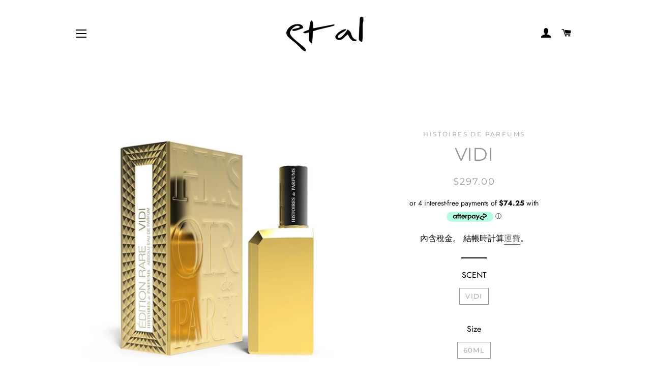

--- FILE ---
content_type: text/html; charset=utf-8
request_url: https://etal-australia.com/zh/products/vidi
body_size: 21304
content:
<!doctype html>
<html class="no-js" lang="zh-TW">
<head>
  <meta name="google-site-verification" content="p8tjPsdLFehRNiaiXYbtP31sxDBHIP31yYvEvZI4YZk" />

  <!-- Basic page needs ================================================== -->
  <meta charset="utf-8">
  <meta http-equiv="X-UA-Compatible" content="IE=edge,chrome=1">

  

  <!-- Title and description ================================================== -->
  <title>
  VIDI &ndash; Et Al Australia
  </title>

  

  <!-- Helpers ================================================== -->
  <!-- /snippets/social-meta-tags.liquid -->




<meta property="og:site_name" content="Et Al Australia">
<meta property="og:url" content="https://etal-australia.com/zh/products/vidi">
<meta property="og:title" content="VIDI">
<meta property="og:type" content="product">
<meta property="og:description" content="If you want to see a fashion label that's as unique as the city from where we were born, you need to visit one of our stores in Sydney or Melbourne. Boring fashion lives elsewhere. ">

  <meta property="og:price:amount" content="297.00">
  <meta property="og:price:currency" content="AUD">

<meta property="og:image" content="http://etal-australia.com/cdn/shop/products/ece56a553fcf454cfa7e4b759ea1b5b05a95cccc_1200x1200.jpg?v=1628039157">
<meta property="og:image:secure_url" content="https://etal-australia.com/cdn/shop/products/ece56a553fcf454cfa7e4b759ea1b5b05a95cccc_1200x1200.jpg?v=1628039157">


<meta name="twitter:card" content="summary_large_image">
<meta name="twitter:title" content="VIDI">
<meta name="twitter:description" content="If you want to see a fashion label that's as unique as the city from where we were born, you need to visit one of our stores in Sydney or Melbourne. Boring fashion lives elsewhere. ">

  <link rel="canonical" href="https://etal-australia.com/zh/products/vidi">
  <meta name="viewport" content="width=device-width,initial-scale=1,shrink-to-fit=no">
  <meta name="theme-color" content="#1c1d1d">

  <!-- CSS ================================================== -->
  <link href="//etal-australia.com/cdn/shop/t/5/assets/timber.scss.css?v=109184303782079758051762410852" rel="stylesheet" type="text/css" media="all" />
  <link href="//etal-australia.com/cdn/shop/t/5/assets/theme.scss.css?v=147900301450617036731762410852" rel="stylesheet" type="text/css" media="all" />

  <!-- Sections ================================================== -->
  <script>
    window.theme = window.theme || {};
    theme.strings = {
      zoomClose: "關閉 (ESC)",
      zoomPrev: "前一個 (左方向鍵)",
      zoomNext: "下一個 (右方向鍵)",
      moneyFormat: "${{amount}}",
      addressError: "尋找此地址時發生錯誤",
      addressNoResults: "此地址無結果",
      addressQueryLimit: "您已超出 Google API 使用量限制。請考慮升級為\u003ca href=\"https:\/\/developers.google.com\/maps\/premium\/usage-limits\"\u003e付費方案\u003c\/a\u003e。",
      authError: "驗證 Google 地圖帳戶時發生問題。",
      cartEmpty: "您的購物車目前沒有商品。",
      cartCookie: "啟用 Cookie 功能即可使用購物車",
      cartSavings: "您將省下 [savings]"
    };
    theme.settings = {
      cartType: "drawer",
      gridType: "collage"
    };
  </script>

  <script src="//etal-australia.com/cdn/shop/t/5/assets/jquery-2.2.3.min.js?v=58211863146907186831579070272" type="text/javascript"></script>

  <script src="//etal-australia.com/cdn/shop/t/5/assets/lazysizes.min.js?v=155223123402716617051579070273" async="async"></script>

  <script src="//etal-australia.com/cdn/shop/t/5/assets/theme.js?v=75399916554643047931579070282" defer="defer"></script>

  <!-- Header hook for plugins ================================================== -->
  <script>window.performance && window.performance.mark && window.performance.mark('shopify.content_for_header.start');</script><meta name="facebook-domain-verification" content="yhq43cxr0ktqerukk058huxxunx8si">
<meta name="facebook-domain-verification" content="gznytubsf34zazvkpmn0ele39ajgh1">
<meta id="shopify-digital-wallet" name="shopify-digital-wallet" content="/7911933/digital_wallets/dialog">
<meta name="shopify-checkout-api-token" content="72679edf286d65d622573d2a7a0a8082">
<meta id="in-context-paypal-metadata" data-shop-id="7911933" data-venmo-supported="false" data-environment="production" data-locale="en_US" data-paypal-v4="true" data-currency="AUD">
<link rel="alternate" hreflang="x-default" href="https://etal-australia.com/products/vidi">
<link rel="alternate" hreflang="en" href="https://etal-australia.com/products/vidi">
<link rel="alternate" hreflang="zh-Hant" href="https://etal-australia.com/zh/products/vidi">
<link rel="alternate" hreflang="zh-Hant-AU" href="https://etal-australia.com/zh/products/vidi">
<link rel="alternate" type="application/json+oembed" href="https://etal-australia.com/zh/products/vidi.oembed">
<script async="async" src="/checkouts/internal/preloads.js?locale=zh-AU"></script>
<link rel="preconnect" href="https://shop.app" crossorigin="anonymous">
<script async="async" src="https://shop.app/checkouts/internal/preloads.js?locale=zh-AU&shop_id=7911933" crossorigin="anonymous"></script>
<script id="apple-pay-shop-capabilities" type="application/json">{"shopId":7911933,"countryCode":"AU","currencyCode":"AUD","merchantCapabilities":["supports3DS"],"merchantId":"gid:\/\/shopify\/Shop\/7911933","merchantName":"Et Al Australia","requiredBillingContactFields":["postalAddress","email","phone"],"requiredShippingContactFields":["postalAddress","email","phone"],"shippingType":"shipping","supportedNetworks":["visa","masterCard","amex","jcb"],"total":{"type":"pending","label":"Et Al Australia","amount":"1.00"},"shopifyPaymentsEnabled":true,"supportsSubscriptions":true}</script>
<script id="shopify-features" type="application/json">{"accessToken":"72679edf286d65d622573d2a7a0a8082","betas":["rich-media-storefront-analytics"],"domain":"etal-australia.com","predictiveSearch":true,"shopId":7911933,"locale":"zh-tw"}</script>
<script>var Shopify = Shopify || {};
Shopify.shop = "et-al-2.myshopify.com";
Shopify.locale = "zh-TW";
Shopify.currency = {"active":"AUD","rate":"1.0"};
Shopify.country = "AU";
Shopify.theme = {"name":"ET AL 2020","id":80451403838,"schema_name":"Brooklyn","schema_version":"15.2.1","theme_store_id":730,"role":"main"};
Shopify.theme.handle = "null";
Shopify.theme.style = {"id":null,"handle":null};
Shopify.cdnHost = "etal-australia.com/cdn";
Shopify.routes = Shopify.routes || {};
Shopify.routes.root = "/zh/";</script>
<script type="module">!function(o){(o.Shopify=o.Shopify||{}).modules=!0}(window);</script>
<script>!function(o){function n(){var o=[];function n(){o.push(Array.prototype.slice.apply(arguments))}return n.q=o,n}var t=o.Shopify=o.Shopify||{};t.loadFeatures=n(),t.autoloadFeatures=n()}(window);</script>
<script>
  window.ShopifyPay = window.ShopifyPay || {};
  window.ShopifyPay.apiHost = "shop.app\/pay";
  window.ShopifyPay.redirectState = null;
</script>
<script id="shop-js-analytics" type="application/json">{"pageType":"product"}</script>
<script defer="defer" async type="module" src="//etal-australia.com/cdn/shopifycloud/shop-js/modules/v2/client.init-shop-cart-sync_D9dVssWa.zh-TW.esm.js"></script>
<script defer="defer" async type="module" src="//etal-australia.com/cdn/shopifycloud/shop-js/modules/v2/chunk.common_OJXd8nZT.esm.js"></script>
<script type="module">
  await import("//etal-australia.com/cdn/shopifycloud/shop-js/modules/v2/client.init-shop-cart-sync_D9dVssWa.zh-TW.esm.js");
await import("//etal-australia.com/cdn/shopifycloud/shop-js/modules/v2/chunk.common_OJXd8nZT.esm.js");

  window.Shopify.SignInWithShop?.initShopCartSync?.({"fedCMEnabled":true,"windoidEnabled":true});

</script>
<script>
  window.Shopify = window.Shopify || {};
  if (!window.Shopify.featureAssets) window.Shopify.featureAssets = {};
  window.Shopify.featureAssets['shop-js'] = {"shop-cart-sync":["modules/v2/client.shop-cart-sync_DZfzH39x.zh-TW.esm.js","modules/v2/chunk.common_OJXd8nZT.esm.js"],"init-fed-cm":["modules/v2/client.init-fed-cm_DodsQcqe.zh-TW.esm.js","modules/v2/chunk.common_OJXd8nZT.esm.js"],"shop-button":["modules/v2/client.shop-button_D-iwf52C.zh-TW.esm.js","modules/v2/chunk.common_OJXd8nZT.esm.js"],"shop-cash-offers":["modules/v2/client.shop-cash-offers_Cyil_cDS.zh-TW.esm.js","modules/v2/chunk.common_OJXd8nZT.esm.js","modules/v2/chunk.modal_C5bQInl2.esm.js"],"init-windoid":["modules/v2/client.init-windoid_DkY0Nl5K.zh-TW.esm.js","modules/v2/chunk.common_OJXd8nZT.esm.js"],"shop-toast-manager":["modules/v2/client.shop-toast-manager_qlvfhAv_.zh-TW.esm.js","modules/v2/chunk.common_OJXd8nZT.esm.js"],"init-shop-email-lookup-coordinator":["modules/v2/client.init-shop-email-lookup-coordinator_BBzHOrgE.zh-TW.esm.js","modules/v2/chunk.common_OJXd8nZT.esm.js"],"init-shop-cart-sync":["modules/v2/client.init-shop-cart-sync_D9dVssWa.zh-TW.esm.js","modules/v2/chunk.common_OJXd8nZT.esm.js"],"avatar":["modules/v2/client.avatar_BTnouDA3.zh-TW.esm.js"],"pay-button":["modules/v2/client.pay-button_DtE7E5DC.zh-TW.esm.js","modules/v2/chunk.common_OJXd8nZT.esm.js"],"init-customer-accounts":["modules/v2/client.init-customer-accounts_D9Hj9SCP.zh-TW.esm.js","modules/v2/client.shop-login-button_BjvtuwE0.zh-TW.esm.js","modules/v2/chunk.common_OJXd8nZT.esm.js","modules/v2/chunk.modal_C5bQInl2.esm.js"],"init-shop-for-new-customer-accounts":["modules/v2/client.init-shop-for-new-customer-accounts_D4_GLl3m.zh-TW.esm.js","modules/v2/client.shop-login-button_BjvtuwE0.zh-TW.esm.js","modules/v2/chunk.common_OJXd8nZT.esm.js","modules/v2/chunk.modal_C5bQInl2.esm.js"],"shop-login-button":["modules/v2/client.shop-login-button_BjvtuwE0.zh-TW.esm.js","modules/v2/chunk.common_OJXd8nZT.esm.js","modules/v2/chunk.modal_C5bQInl2.esm.js"],"init-customer-accounts-sign-up":["modules/v2/client.init-customer-accounts-sign-up_CUqsN-zj.zh-TW.esm.js","modules/v2/client.shop-login-button_BjvtuwE0.zh-TW.esm.js","modules/v2/chunk.common_OJXd8nZT.esm.js","modules/v2/chunk.modal_C5bQInl2.esm.js"],"shop-follow-button":["modules/v2/client.shop-follow-button_CzBEmefI.zh-TW.esm.js","modules/v2/chunk.common_OJXd8nZT.esm.js","modules/v2/chunk.modal_C5bQInl2.esm.js"],"checkout-modal":["modules/v2/client.checkout-modal_BEGRqLz2.zh-TW.esm.js","modules/v2/chunk.common_OJXd8nZT.esm.js","modules/v2/chunk.modal_C5bQInl2.esm.js"],"lead-capture":["modules/v2/client.lead-capture_BKHeCid9.zh-TW.esm.js","modules/v2/chunk.common_OJXd8nZT.esm.js","modules/v2/chunk.modal_C5bQInl2.esm.js"],"shop-login":["modules/v2/client.shop-login_ChuzUg_t.zh-TW.esm.js","modules/v2/chunk.common_OJXd8nZT.esm.js","modules/v2/chunk.modal_C5bQInl2.esm.js"],"payment-terms":["modules/v2/client.payment-terms_KQRU5lPA.zh-TW.esm.js","modules/v2/chunk.common_OJXd8nZT.esm.js","modules/v2/chunk.modal_C5bQInl2.esm.js"]};
</script>
<script>(function() {
  var isLoaded = false;
  function asyncLoad() {
    if (isLoaded) return;
    isLoaded = true;
    var urls = ["https:\/\/chimpstatic.com\/mcjs-connected\/js\/users\/c04ed16630361454eaaad3c0b\/96b0cb06af462c866f38bbc18.js?shop=et-al-2.myshopify.com","https:\/\/chimpstatic.com\/mcjs-connected\/js\/users\/c04ed16630361454eaaad3c0b\/3833e9699922001c04f72dc4e.js?shop=et-al-2.myshopify.com","https:\/\/na.shgcdn3.com\/pixel-collector.js?shop=et-al-2.myshopify.com"];
    for (var i = 0; i < urls.length; i++) {
      var s = document.createElement('script');
      s.type = 'text/javascript';
      s.async = true;
      s.src = urls[i];
      var x = document.getElementsByTagName('script')[0];
      x.parentNode.insertBefore(s, x);
    }
  };
  if(window.attachEvent) {
    window.attachEvent('onload', asyncLoad);
  } else {
    window.addEventListener('load', asyncLoad, false);
  }
})();</script>
<script id="__st">var __st={"a":7911933,"offset":39600,"reqid":"c1173e86-4e95-4f17-b32f-2ee5342937b4-1768753115","pageurl":"etal-australia.com\/zh\/products\/vidi","u":"46a3c3f696e6","p":"product","rtyp":"product","rid":6634032103486};</script>
<script>window.ShopifyPaypalV4VisibilityTracking = true;</script>
<script id="captcha-bootstrap">!function(){'use strict';const t='contact',e='account',n='new_comment',o=[[t,t],['blogs',n],['comments',n],[t,'customer']],c=[[e,'customer_login'],[e,'guest_login'],[e,'recover_customer_password'],[e,'create_customer']],r=t=>t.map((([t,e])=>`form[action*='/${t}']:not([data-nocaptcha='true']) input[name='form_type'][value='${e}']`)).join(','),a=t=>()=>t?[...document.querySelectorAll(t)].map((t=>t.form)):[];function s(){const t=[...o],e=r(t);return a(e)}const i='password',u='form_key',d=['recaptcha-v3-token','g-recaptcha-response','h-captcha-response',i],f=()=>{try{return window.sessionStorage}catch{return}},m='__shopify_v',_=t=>t.elements[u];function p(t,e,n=!1){try{const o=window.sessionStorage,c=JSON.parse(o.getItem(e)),{data:r}=function(t){const{data:e,action:n}=t;return t[m]||n?{data:e,action:n}:{data:t,action:n}}(c);for(const[e,n]of Object.entries(r))t.elements[e]&&(t.elements[e].value=n);n&&o.removeItem(e)}catch(o){console.error('form repopulation failed',{error:o})}}const l='form_type',E='cptcha';function T(t){t.dataset[E]=!0}const w=window,h=w.document,L='Shopify',v='ce_forms',y='captcha';let A=!1;((t,e)=>{const n=(g='f06e6c50-85a8-45c8-87d0-21a2b65856fe',I='https://cdn.shopify.com/shopifycloud/storefront-forms-hcaptcha/ce_storefront_forms_captcha_hcaptcha.v1.5.2.iife.js',D={infoText:'已受到 hCaptcha 保護',privacyText:'隱私',termsText:'條款'},(t,e,n)=>{const o=w[L][v],c=o.bindForm;if(c)return c(t,g,e,D).then(n);var r;o.q.push([[t,g,e,D],n]),r=I,A||(h.body.append(Object.assign(h.createElement('script'),{id:'captcha-provider',async:!0,src:r})),A=!0)});var g,I,D;w[L]=w[L]||{},w[L][v]=w[L][v]||{},w[L][v].q=[],w[L][y]=w[L][y]||{},w[L][y].protect=function(t,e){n(t,void 0,e),T(t)},Object.freeze(w[L][y]),function(t,e,n,w,h,L){const[v,y,A,g]=function(t,e,n){const i=e?o:[],u=t?c:[],d=[...i,...u],f=r(d),m=r(i),_=r(d.filter((([t,e])=>n.includes(e))));return[a(f),a(m),a(_),s()]}(w,h,L),I=t=>{const e=t.target;return e instanceof HTMLFormElement?e:e&&e.form},D=t=>v().includes(t);t.addEventListener('submit',(t=>{const e=I(t);if(!e)return;const n=D(e)&&!e.dataset.hcaptchaBound&&!e.dataset.recaptchaBound,o=_(e),c=g().includes(e)&&(!o||!o.value);(n||c)&&t.preventDefault(),c&&!n&&(function(t){try{if(!f())return;!function(t){const e=f();if(!e)return;const n=_(t);if(!n)return;const o=n.value;o&&e.removeItem(o)}(t);const e=Array.from(Array(32),(()=>Math.random().toString(36)[2])).join('');!function(t,e){_(t)||t.append(Object.assign(document.createElement('input'),{type:'hidden',name:u})),t.elements[u].value=e}(t,e),function(t,e){const n=f();if(!n)return;const o=[...t.querySelectorAll(`input[type='${i}']`)].map((({name:t})=>t)),c=[...d,...o],r={};for(const[a,s]of new FormData(t).entries())c.includes(a)||(r[a]=s);n.setItem(e,JSON.stringify({[m]:1,action:t.action,data:r}))}(t,e)}catch(e){console.error('failed to persist form',e)}}(e),e.submit())}));const S=(t,e)=>{t&&!t.dataset[E]&&(n(t,e.some((e=>e===t))),T(t))};for(const o of['focusin','change'])t.addEventListener(o,(t=>{const e=I(t);D(e)&&S(e,y())}));const B=e.get('form_key'),M=e.get(l),P=B&&M;t.addEventListener('DOMContentLoaded',(()=>{const t=y();if(P)for(const e of t)e.elements[l].value===M&&p(e,B);[...new Set([...A(),...v().filter((t=>'true'===t.dataset.shopifyCaptcha))])].forEach((e=>S(e,t)))}))}(h,new URLSearchParams(w.location.search),n,t,e,['guest_login'])})(!0,!0)}();</script>
<script integrity="sha256-4kQ18oKyAcykRKYeNunJcIwy7WH5gtpwJnB7kiuLZ1E=" data-source-attribution="shopify.loadfeatures" defer="defer" src="//etal-australia.com/cdn/shopifycloud/storefront/assets/storefront/load_feature-a0a9edcb.js" crossorigin="anonymous"></script>
<script crossorigin="anonymous" defer="defer" src="//etal-australia.com/cdn/shopifycloud/storefront/assets/shopify_pay/storefront-65b4c6d7.js?v=20250812"></script>
<script data-source-attribution="shopify.dynamic_checkout.dynamic.init">var Shopify=Shopify||{};Shopify.PaymentButton=Shopify.PaymentButton||{isStorefrontPortableWallets:!0,init:function(){window.Shopify.PaymentButton.init=function(){};var t=document.createElement("script");t.src="https://etal-australia.com/cdn/shopifycloud/portable-wallets/latest/portable-wallets.zh-tw.js",t.type="module",document.head.appendChild(t)}};
</script>
<script data-source-attribution="shopify.dynamic_checkout.buyer_consent">
  function portableWalletsHideBuyerConsent(e){var t=document.getElementById("shopify-buyer-consent"),n=document.getElementById("shopify-subscription-policy-button");t&&n&&(t.classList.add("hidden"),t.setAttribute("aria-hidden","true"),n.removeEventListener("click",e))}function portableWalletsShowBuyerConsent(e){var t=document.getElementById("shopify-buyer-consent"),n=document.getElementById("shopify-subscription-policy-button");t&&n&&(t.classList.remove("hidden"),t.removeAttribute("aria-hidden"),n.addEventListener("click",e))}window.Shopify?.PaymentButton&&(window.Shopify.PaymentButton.hideBuyerConsent=portableWalletsHideBuyerConsent,window.Shopify.PaymentButton.showBuyerConsent=portableWalletsShowBuyerConsent);
</script>
<script>
  function portableWalletsCleanup(e){e&&e.src&&console.error("Failed to load portable wallets script "+e.src);var t=document.querySelectorAll("shopify-accelerated-checkout .shopify-payment-button__skeleton, shopify-accelerated-checkout-cart .wallet-cart-button__skeleton"),e=document.getElementById("shopify-buyer-consent");for(let e=0;e<t.length;e++)t[e].remove();e&&e.remove()}function portableWalletsNotLoadedAsModule(e){e instanceof ErrorEvent&&"string"==typeof e.message&&e.message.includes("import.meta")&&"string"==typeof e.filename&&e.filename.includes("portable-wallets")&&(window.removeEventListener("error",portableWalletsNotLoadedAsModule),window.Shopify.PaymentButton.failedToLoad=e,"loading"===document.readyState?document.addEventListener("DOMContentLoaded",window.Shopify.PaymentButton.init):window.Shopify.PaymentButton.init())}window.addEventListener("error",portableWalletsNotLoadedAsModule);
</script>

<script type="module" src="https://etal-australia.com/cdn/shopifycloud/portable-wallets/latest/portable-wallets.zh-tw.js" onError="portableWalletsCleanup(this)" crossorigin="anonymous"></script>
<script nomodule>
  document.addEventListener("DOMContentLoaded", portableWalletsCleanup);
</script>

<link id="shopify-accelerated-checkout-styles" rel="stylesheet" media="screen" href="https://etal-australia.com/cdn/shopifycloud/portable-wallets/latest/accelerated-checkout-backwards-compat.css" crossorigin="anonymous">
<style id="shopify-accelerated-checkout-cart">
        #shopify-buyer-consent {
  margin-top: 1em;
  display: inline-block;
  width: 100%;
}

#shopify-buyer-consent.hidden {
  display: none;
}

#shopify-subscription-policy-button {
  background: none;
  border: none;
  padding: 0;
  text-decoration: underline;
  font-size: inherit;
  cursor: pointer;
}

#shopify-subscription-policy-button::before {
  box-shadow: none;
}

      </style>

<script>window.performance && window.performance.mark && window.performance.mark('shopify.content_for_header.end');</script>

  <script src="//etal-australia.com/cdn/shop/t/5/assets/modernizr.min.js?v=21391054748206432451579070273" type="text/javascript"></script>

  
  


  

<script type="text/javascript">
  
    window.SHG_CUSTOMER = null;
  
</script>










<link href="https://monorail-edge.shopifysvc.com" rel="dns-prefetch">
<script>(function(){if ("sendBeacon" in navigator && "performance" in window) {try {var session_token_from_headers = performance.getEntriesByType('navigation')[0].serverTiming.find(x => x.name == '_s').description;} catch {var session_token_from_headers = undefined;}var session_cookie_matches = document.cookie.match(/_shopify_s=([^;]*)/);var session_token_from_cookie = session_cookie_matches && session_cookie_matches.length === 2 ? session_cookie_matches[1] : "";var session_token = session_token_from_headers || session_token_from_cookie || "";function handle_abandonment_event(e) {var entries = performance.getEntries().filter(function(entry) {return /monorail-edge.shopifysvc.com/.test(entry.name);});if (!window.abandonment_tracked && entries.length === 0) {window.abandonment_tracked = true;var currentMs = Date.now();var navigation_start = performance.timing.navigationStart;var payload = {shop_id: 7911933,url: window.location.href,navigation_start,duration: currentMs - navigation_start,session_token,page_type: "product"};window.navigator.sendBeacon("https://monorail-edge.shopifysvc.com/v1/produce", JSON.stringify({schema_id: "online_store_buyer_site_abandonment/1.1",payload: payload,metadata: {event_created_at_ms: currentMs,event_sent_at_ms: currentMs}}));}}window.addEventListener('pagehide', handle_abandonment_event);}}());</script>
<script id="web-pixels-manager-setup">(function e(e,d,r,n,o){if(void 0===o&&(o={}),!Boolean(null===(a=null===(i=window.Shopify)||void 0===i?void 0:i.analytics)||void 0===a?void 0:a.replayQueue)){var i,a;window.Shopify=window.Shopify||{};var t=window.Shopify;t.analytics=t.analytics||{};var s=t.analytics;s.replayQueue=[],s.publish=function(e,d,r){return s.replayQueue.push([e,d,r]),!0};try{self.performance.mark("wpm:start")}catch(e){}var l=function(){var e={modern:/Edge?\/(1{2}[4-9]|1[2-9]\d|[2-9]\d{2}|\d{4,})\.\d+(\.\d+|)|Firefox\/(1{2}[4-9]|1[2-9]\d|[2-9]\d{2}|\d{4,})\.\d+(\.\d+|)|Chrom(ium|e)\/(9{2}|\d{3,})\.\d+(\.\d+|)|(Maci|X1{2}).+ Version\/(15\.\d+|(1[6-9]|[2-9]\d|\d{3,})\.\d+)([,.]\d+|)( \(\w+\)|)( Mobile\/\w+|) Safari\/|Chrome.+OPR\/(9{2}|\d{3,})\.\d+\.\d+|(CPU[ +]OS|iPhone[ +]OS|CPU[ +]iPhone|CPU IPhone OS|CPU iPad OS)[ +]+(15[._]\d+|(1[6-9]|[2-9]\d|\d{3,})[._]\d+)([._]\d+|)|Android:?[ /-](13[3-9]|1[4-9]\d|[2-9]\d{2}|\d{4,})(\.\d+|)(\.\d+|)|Android.+Firefox\/(13[5-9]|1[4-9]\d|[2-9]\d{2}|\d{4,})\.\d+(\.\d+|)|Android.+Chrom(ium|e)\/(13[3-9]|1[4-9]\d|[2-9]\d{2}|\d{4,})\.\d+(\.\d+|)|SamsungBrowser\/([2-9]\d|\d{3,})\.\d+/,legacy:/Edge?\/(1[6-9]|[2-9]\d|\d{3,})\.\d+(\.\d+|)|Firefox\/(5[4-9]|[6-9]\d|\d{3,})\.\d+(\.\d+|)|Chrom(ium|e)\/(5[1-9]|[6-9]\d|\d{3,})\.\d+(\.\d+|)([\d.]+$|.*Safari\/(?![\d.]+ Edge\/[\d.]+$))|(Maci|X1{2}).+ Version\/(10\.\d+|(1[1-9]|[2-9]\d|\d{3,})\.\d+)([,.]\d+|)( \(\w+\)|)( Mobile\/\w+|) Safari\/|Chrome.+OPR\/(3[89]|[4-9]\d|\d{3,})\.\d+\.\d+|(CPU[ +]OS|iPhone[ +]OS|CPU[ +]iPhone|CPU IPhone OS|CPU iPad OS)[ +]+(10[._]\d+|(1[1-9]|[2-9]\d|\d{3,})[._]\d+)([._]\d+|)|Android:?[ /-](13[3-9]|1[4-9]\d|[2-9]\d{2}|\d{4,})(\.\d+|)(\.\d+|)|Mobile Safari.+OPR\/([89]\d|\d{3,})\.\d+\.\d+|Android.+Firefox\/(13[5-9]|1[4-9]\d|[2-9]\d{2}|\d{4,})\.\d+(\.\d+|)|Android.+Chrom(ium|e)\/(13[3-9]|1[4-9]\d|[2-9]\d{2}|\d{4,})\.\d+(\.\d+|)|Android.+(UC? ?Browser|UCWEB|U3)[ /]?(15\.([5-9]|\d{2,})|(1[6-9]|[2-9]\d|\d{3,})\.\d+)\.\d+|SamsungBrowser\/(5\.\d+|([6-9]|\d{2,})\.\d+)|Android.+MQ{2}Browser\/(14(\.(9|\d{2,})|)|(1[5-9]|[2-9]\d|\d{3,})(\.\d+|))(\.\d+|)|K[Aa][Ii]OS\/(3\.\d+|([4-9]|\d{2,})\.\d+)(\.\d+|)/},d=e.modern,r=e.legacy,n=navigator.userAgent;return n.match(d)?"modern":n.match(r)?"legacy":"unknown"}(),u="modern"===l?"modern":"legacy",c=(null!=n?n:{modern:"",legacy:""})[u],f=function(e){return[e.baseUrl,"/wpm","/b",e.hashVersion,"modern"===e.buildTarget?"m":"l",".js"].join("")}({baseUrl:d,hashVersion:r,buildTarget:u}),m=function(e){var d=e.version,r=e.bundleTarget,n=e.surface,o=e.pageUrl,i=e.monorailEndpoint;return{emit:function(e){var a=e.status,t=e.errorMsg,s=(new Date).getTime(),l=JSON.stringify({metadata:{event_sent_at_ms:s},events:[{schema_id:"web_pixels_manager_load/3.1",payload:{version:d,bundle_target:r,page_url:o,status:a,surface:n,error_msg:t},metadata:{event_created_at_ms:s}}]});if(!i)return console&&console.warn&&console.warn("[Web Pixels Manager] No Monorail endpoint provided, skipping logging."),!1;try{return self.navigator.sendBeacon.bind(self.navigator)(i,l)}catch(e){}var u=new XMLHttpRequest;try{return u.open("POST",i,!0),u.setRequestHeader("Content-Type","text/plain"),u.send(l),!0}catch(e){return console&&console.warn&&console.warn("[Web Pixels Manager] Got an unhandled error while logging to Monorail."),!1}}}}({version:r,bundleTarget:l,surface:e.surface,pageUrl:self.location.href,monorailEndpoint:e.monorailEndpoint});try{o.browserTarget=l,function(e){var d=e.src,r=e.async,n=void 0===r||r,o=e.onload,i=e.onerror,a=e.sri,t=e.scriptDataAttributes,s=void 0===t?{}:t,l=document.createElement("script"),u=document.querySelector("head"),c=document.querySelector("body");if(l.async=n,l.src=d,a&&(l.integrity=a,l.crossOrigin="anonymous"),s)for(var f in s)if(Object.prototype.hasOwnProperty.call(s,f))try{l.dataset[f]=s[f]}catch(e){}if(o&&l.addEventListener("load",o),i&&l.addEventListener("error",i),u)u.appendChild(l);else{if(!c)throw new Error("Did not find a head or body element to append the script");c.appendChild(l)}}({src:f,async:!0,onload:function(){if(!function(){var e,d;return Boolean(null===(d=null===(e=window.Shopify)||void 0===e?void 0:e.analytics)||void 0===d?void 0:d.initialized)}()){var d=window.webPixelsManager.init(e)||void 0;if(d){var r=window.Shopify.analytics;r.replayQueue.forEach((function(e){var r=e[0],n=e[1],o=e[2];d.publishCustomEvent(r,n,o)})),r.replayQueue=[],r.publish=d.publishCustomEvent,r.visitor=d.visitor,r.initialized=!0}}},onerror:function(){return m.emit({status:"failed",errorMsg:"".concat(f," has failed to load")})},sri:function(e){var d=/^sha384-[A-Za-z0-9+/=]+$/;return"string"==typeof e&&d.test(e)}(c)?c:"",scriptDataAttributes:o}),m.emit({status:"loading"})}catch(e){m.emit({status:"failed",errorMsg:(null==e?void 0:e.message)||"Unknown error"})}}})({shopId: 7911933,storefrontBaseUrl: "https://etal-australia.com",extensionsBaseUrl: "https://extensions.shopifycdn.com/cdn/shopifycloud/web-pixels-manager",monorailEndpoint: "https://monorail-edge.shopifysvc.com/unstable/produce_batch",surface: "storefront-renderer",enabledBetaFlags: ["2dca8a86"],webPixelsConfigList: [{"id":"1391624485","configuration":"{\"site_id\":\"2e65b99d-4280-4c1d-8e49-10a1fab65322\",\"analytics_endpoint\":\"https:\\\/\\\/na.shgcdn3.com\"}","eventPayloadVersion":"v1","runtimeContext":"STRICT","scriptVersion":"695709fc3f146fa50a25299517a954f2","type":"APP","apiClientId":1158168,"privacyPurposes":["ANALYTICS","MARKETING","SALE_OF_DATA"],"dataSharingAdjustments":{"protectedCustomerApprovalScopes":["read_customer_personal_data"]}},{"id":"911016229","configuration":"{\"pixel_id\":\"1505758637338272\",\"pixel_type\":\"facebook_pixel\"}","eventPayloadVersion":"v1","runtimeContext":"OPEN","scriptVersion":"ca16bc87fe92b6042fbaa3acc2fbdaa6","type":"APP","apiClientId":2329312,"privacyPurposes":["ANALYTICS","MARKETING","SALE_OF_DATA"],"dataSharingAdjustments":{"protectedCustomerApprovalScopes":["read_customer_address","read_customer_email","read_customer_name","read_customer_personal_data","read_customer_phone"]}},{"id":"729284901","configuration":"{\"config\":\"{\\\"pixel_id\\\":\\\"G-63C8TXNT62\\\",\\\"gtag_events\\\":[{\\\"type\\\":\\\"purchase\\\",\\\"action_label\\\":\\\"G-63C8TXNT62\\\"},{\\\"type\\\":\\\"page_view\\\",\\\"action_label\\\":\\\"G-63C8TXNT62\\\"},{\\\"type\\\":\\\"view_item\\\",\\\"action_label\\\":\\\"G-63C8TXNT62\\\"},{\\\"type\\\":\\\"search\\\",\\\"action_label\\\":\\\"G-63C8TXNT62\\\"},{\\\"type\\\":\\\"add_to_cart\\\",\\\"action_label\\\":\\\"G-63C8TXNT62\\\"},{\\\"type\\\":\\\"begin_checkout\\\",\\\"action_label\\\":\\\"G-63C8TXNT62\\\"},{\\\"type\\\":\\\"add_payment_info\\\",\\\"action_label\\\":\\\"G-63C8TXNT62\\\"}],\\\"enable_monitoring_mode\\\":false}\"}","eventPayloadVersion":"v1","runtimeContext":"OPEN","scriptVersion":"b2a88bafab3e21179ed38636efcd8a93","type":"APP","apiClientId":1780363,"privacyPurposes":[],"dataSharingAdjustments":{"protectedCustomerApprovalScopes":["read_customer_address","read_customer_email","read_customer_name","read_customer_personal_data","read_customer_phone"]}},{"id":"137462053","eventPayloadVersion":"v1","runtimeContext":"LAX","scriptVersion":"1","type":"CUSTOM","privacyPurposes":["MARKETING"],"name":"Meta pixel (migrated)"},{"id":"shopify-app-pixel","configuration":"{}","eventPayloadVersion":"v1","runtimeContext":"STRICT","scriptVersion":"0450","apiClientId":"shopify-pixel","type":"APP","privacyPurposes":["ANALYTICS","MARKETING"]},{"id":"shopify-custom-pixel","eventPayloadVersion":"v1","runtimeContext":"LAX","scriptVersion":"0450","apiClientId":"shopify-pixel","type":"CUSTOM","privacyPurposes":["ANALYTICS","MARKETING"]}],isMerchantRequest: false,initData: {"shop":{"name":"Et Al Australia","paymentSettings":{"currencyCode":"AUD"},"myshopifyDomain":"et-al-2.myshopify.com","countryCode":"AU","storefrontUrl":"https:\/\/etal-australia.com\/zh"},"customer":null,"cart":null,"checkout":null,"productVariants":[{"price":{"amount":297.0,"currencyCode":"AUD"},"product":{"title":"VIDI","vendor":"HISTOIRES DE PARFUMS","id":"6634032103486","untranslatedTitle":"VIDI","url":"\/zh\/products\/vidi","type":"Fragrance"},"id":"39549861855294","image":{"src":"\/\/etal-australia.com\/cdn\/shop\/products\/ece56a553fcf454cfa7e4b759ea1b5b05a95cccc.jpg?v=1628039157"},"sku":"1000000348775","title":"VIDI \/ 60ml","untranslatedTitle":"VIDI \/ 60ml"}],"purchasingCompany":null},},"https://etal-australia.com/cdn","fcfee988w5aeb613cpc8e4bc33m6693e112",{"modern":"","legacy":""},{"shopId":"7911933","storefrontBaseUrl":"https:\/\/etal-australia.com","extensionBaseUrl":"https:\/\/extensions.shopifycdn.com\/cdn\/shopifycloud\/web-pixels-manager","surface":"storefront-renderer","enabledBetaFlags":"[\"2dca8a86\"]","isMerchantRequest":"false","hashVersion":"fcfee988w5aeb613cpc8e4bc33m6693e112","publish":"custom","events":"[[\"page_viewed\",{}],[\"product_viewed\",{\"productVariant\":{\"price\":{\"amount\":297.0,\"currencyCode\":\"AUD\"},\"product\":{\"title\":\"VIDI\",\"vendor\":\"HISTOIRES DE PARFUMS\",\"id\":\"6634032103486\",\"untranslatedTitle\":\"VIDI\",\"url\":\"\/zh\/products\/vidi\",\"type\":\"Fragrance\"},\"id\":\"39549861855294\",\"image\":{\"src\":\"\/\/etal-australia.com\/cdn\/shop\/products\/ece56a553fcf454cfa7e4b759ea1b5b05a95cccc.jpg?v=1628039157\"},\"sku\":\"1000000348775\",\"title\":\"VIDI \/ 60ml\",\"untranslatedTitle\":\"VIDI \/ 60ml\"}}]]"});</script><script>
  window.ShopifyAnalytics = window.ShopifyAnalytics || {};
  window.ShopifyAnalytics.meta = window.ShopifyAnalytics.meta || {};
  window.ShopifyAnalytics.meta.currency = 'AUD';
  var meta = {"product":{"id":6634032103486,"gid":"gid:\/\/shopify\/Product\/6634032103486","vendor":"HISTOIRES DE PARFUMS","type":"Fragrance","handle":"vidi","variants":[{"id":39549861855294,"price":29700,"name":"VIDI - VIDI \/ 60ml","public_title":"VIDI \/ 60ml","sku":"1000000348775"}],"remote":false},"page":{"pageType":"product","resourceType":"product","resourceId":6634032103486,"requestId":"c1173e86-4e95-4f17-b32f-2ee5342937b4-1768753115"}};
  for (var attr in meta) {
    window.ShopifyAnalytics.meta[attr] = meta[attr];
  }
</script>
<script class="analytics">
  (function () {
    var customDocumentWrite = function(content) {
      var jquery = null;

      if (window.jQuery) {
        jquery = window.jQuery;
      } else if (window.Checkout && window.Checkout.$) {
        jquery = window.Checkout.$;
      }

      if (jquery) {
        jquery('body').append(content);
      }
    };

    var hasLoggedConversion = function(token) {
      if (token) {
        return document.cookie.indexOf('loggedConversion=' + token) !== -1;
      }
      return false;
    }

    var setCookieIfConversion = function(token) {
      if (token) {
        var twoMonthsFromNow = new Date(Date.now());
        twoMonthsFromNow.setMonth(twoMonthsFromNow.getMonth() + 2);

        document.cookie = 'loggedConversion=' + token + '; expires=' + twoMonthsFromNow;
      }
    }

    var trekkie = window.ShopifyAnalytics.lib = window.trekkie = window.trekkie || [];
    if (trekkie.integrations) {
      return;
    }
    trekkie.methods = [
      'identify',
      'page',
      'ready',
      'track',
      'trackForm',
      'trackLink'
    ];
    trekkie.factory = function(method) {
      return function() {
        var args = Array.prototype.slice.call(arguments);
        args.unshift(method);
        trekkie.push(args);
        return trekkie;
      };
    };
    for (var i = 0; i < trekkie.methods.length; i++) {
      var key = trekkie.methods[i];
      trekkie[key] = trekkie.factory(key);
    }
    trekkie.load = function(config) {
      trekkie.config = config || {};
      trekkie.config.initialDocumentCookie = document.cookie;
      var first = document.getElementsByTagName('script')[0];
      var script = document.createElement('script');
      script.type = 'text/javascript';
      script.onerror = function(e) {
        var scriptFallback = document.createElement('script');
        scriptFallback.type = 'text/javascript';
        scriptFallback.onerror = function(error) {
                var Monorail = {
      produce: function produce(monorailDomain, schemaId, payload) {
        var currentMs = new Date().getTime();
        var event = {
          schema_id: schemaId,
          payload: payload,
          metadata: {
            event_created_at_ms: currentMs,
            event_sent_at_ms: currentMs
          }
        };
        return Monorail.sendRequest("https://" + monorailDomain + "/v1/produce", JSON.stringify(event));
      },
      sendRequest: function sendRequest(endpointUrl, payload) {
        // Try the sendBeacon API
        if (window && window.navigator && typeof window.navigator.sendBeacon === 'function' && typeof window.Blob === 'function' && !Monorail.isIos12()) {
          var blobData = new window.Blob([payload], {
            type: 'text/plain'
          });

          if (window.navigator.sendBeacon(endpointUrl, blobData)) {
            return true;
          } // sendBeacon was not successful

        } // XHR beacon

        var xhr = new XMLHttpRequest();

        try {
          xhr.open('POST', endpointUrl);
          xhr.setRequestHeader('Content-Type', 'text/plain');
          xhr.send(payload);
        } catch (e) {
          console.log(e);
        }

        return false;
      },
      isIos12: function isIos12() {
        return window.navigator.userAgent.lastIndexOf('iPhone; CPU iPhone OS 12_') !== -1 || window.navigator.userAgent.lastIndexOf('iPad; CPU OS 12_') !== -1;
      }
    };
    Monorail.produce('monorail-edge.shopifysvc.com',
      'trekkie_storefront_load_errors/1.1',
      {shop_id: 7911933,
      theme_id: 80451403838,
      app_name: "storefront",
      context_url: window.location.href,
      source_url: "//etal-australia.com/cdn/s/trekkie.storefront.cd680fe47e6c39ca5d5df5f0a32d569bc48c0f27.min.js"});

        };
        scriptFallback.async = true;
        scriptFallback.src = '//etal-australia.com/cdn/s/trekkie.storefront.cd680fe47e6c39ca5d5df5f0a32d569bc48c0f27.min.js';
        first.parentNode.insertBefore(scriptFallback, first);
      };
      script.async = true;
      script.src = '//etal-australia.com/cdn/s/trekkie.storefront.cd680fe47e6c39ca5d5df5f0a32d569bc48c0f27.min.js';
      first.parentNode.insertBefore(script, first);
    };
    trekkie.load(
      {"Trekkie":{"appName":"storefront","development":false,"defaultAttributes":{"shopId":7911933,"isMerchantRequest":null,"themeId":80451403838,"themeCityHash":"13126790356754767090","contentLanguage":"zh-TW","currency":"AUD","eventMetadataId":"9fb4219b-3e4b-43aa-94af-3a77b940ae15"},"isServerSideCookieWritingEnabled":true,"monorailRegion":"shop_domain","enabledBetaFlags":["65f19447"]},"Session Attribution":{},"S2S":{"facebookCapiEnabled":true,"source":"trekkie-storefront-renderer","apiClientId":580111}}
    );

    var loaded = false;
    trekkie.ready(function() {
      if (loaded) return;
      loaded = true;

      window.ShopifyAnalytics.lib = window.trekkie;

      var originalDocumentWrite = document.write;
      document.write = customDocumentWrite;
      try { window.ShopifyAnalytics.merchantGoogleAnalytics.call(this); } catch(error) {};
      document.write = originalDocumentWrite;

      window.ShopifyAnalytics.lib.page(null,{"pageType":"product","resourceType":"product","resourceId":6634032103486,"requestId":"c1173e86-4e95-4f17-b32f-2ee5342937b4-1768753115","shopifyEmitted":true});

      var match = window.location.pathname.match(/checkouts\/(.+)\/(thank_you|post_purchase)/)
      var token = match? match[1]: undefined;
      if (!hasLoggedConversion(token)) {
        setCookieIfConversion(token);
        window.ShopifyAnalytics.lib.track("Viewed Product",{"currency":"AUD","variantId":39549861855294,"productId":6634032103486,"productGid":"gid:\/\/shopify\/Product\/6634032103486","name":"VIDI - VIDI \/ 60ml","price":"297.00","sku":"1000000348775","brand":"HISTOIRES DE PARFUMS","variant":"VIDI \/ 60ml","category":"Fragrance","nonInteraction":true,"remote":false},undefined,undefined,{"shopifyEmitted":true});
      window.ShopifyAnalytics.lib.track("monorail:\/\/trekkie_storefront_viewed_product\/1.1",{"currency":"AUD","variantId":39549861855294,"productId":6634032103486,"productGid":"gid:\/\/shopify\/Product\/6634032103486","name":"VIDI - VIDI \/ 60ml","price":"297.00","sku":"1000000348775","brand":"HISTOIRES DE PARFUMS","variant":"VIDI \/ 60ml","category":"Fragrance","nonInteraction":true,"remote":false,"referer":"https:\/\/etal-australia.com\/zh\/products\/vidi"});
      }
    });


        var eventsListenerScript = document.createElement('script');
        eventsListenerScript.async = true;
        eventsListenerScript.src = "//etal-australia.com/cdn/shopifycloud/storefront/assets/shop_events_listener-3da45d37.js";
        document.getElementsByTagName('head')[0].appendChild(eventsListenerScript);

})();</script>
  <script>
  if (!window.ga || (window.ga && typeof window.ga !== 'function')) {
    window.ga = function ga() {
      (window.ga.q = window.ga.q || []).push(arguments);
      if (window.Shopify && window.Shopify.analytics && typeof window.Shopify.analytics.publish === 'function') {
        window.Shopify.analytics.publish("ga_stub_called", {}, {sendTo: "google_osp_migration"});
      }
      console.error("Shopify's Google Analytics stub called with:", Array.from(arguments), "\nSee https://help.shopify.com/manual/promoting-marketing/pixels/pixel-migration#google for more information.");
    };
    if (window.Shopify && window.Shopify.analytics && typeof window.Shopify.analytics.publish === 'function') {
      window.Shopify.analytics.publish("ga_stub_initialized", {}, {sendTo: "google_osp_migration"});
    }
  }
</script>
<script
  defer
  src="https://etal-australia.com/cdn/shopifycloud/perf-kit/shopify-perf-kit-3.0.4.min.js"
  data-application="storefront-renderer"
  data-shop-id="7911933"
  data-render-region="gcp-us-central1"
  data-page-type="product"
  data-theme-instance-id="80451403838"
  data-theme-name="Brooklyn"
  data-theme-version="15.2.1"
  data-monorail-region="shop_domain"
  data-resource-timing-sampling-rate="10"
  data-shs="true"
  data-shs-beacon="true"
  data-shs-export-with-fetch="true"
  data-shs-logs-sample-rate="1"
  data-shs-beacon-endpoint="https://etal-australia.com/api/collect"
></script>
</head>


<body id="vidi" class="template-product">

  <div id="shopify-section-header" class="shopify-section"><style data-shopify>.header-wrapper .site-nav__link,
  .header-wrapper .site-header__logo a,
  .header-wrapper .site-nav__dropdown-link,
  .header-wrapper .site-nav--has-dropdown > a.nav-focus,
  .header-wrapper .site-nav--has-dropdown.nav-hover > a,
  .header-wrapper .site-nav--has-dropdown:hover > a {
    color: #000000;
  }

  .header-wrapper .site-header__logo a:hover,
  .header-wrapper .site-header__logo a:focus,
  .header-wrapper .site-nav__link:hover,
  .header-wrapper .site-nav__link:focus,
  .header-wrapper .site-nav--has-dropdown a:hover,
  .header-wrapper .site-nav--has-dropdown > a.nav-focus:hover,
  .header-wrapper .site-nav--has-dropdown > a.nav-focus:focus,
  .header-wrapper .site-nav--has-dropdown .site-nav__link:hover,
  .header-wrapper .site-nav--has-dropdown .site-nav__link:focus,
  .header-wrapper .site-nav--has-dropdown.nav-hover > a:hover,
  .header-wrapper .site-nav__dropdown a:focus {
    color: rgba(0, 0, 0, 0.75);
  }

  .header-wrapper .burger-icon,
  .header-wrapper .site-nav--has-dropdown:hover > a:before,
  .header-wrapper .site-nav--has-dropdown > a.nav-focus:before,
  .header-wrapper .site-nav--has-dropdown.nav-hover > a:before {
    background: #000000;
  }

  .header-wrapper .site-nav__link:hover .burger-icon {
    background: rgba(0, 0, 0, 0.75);
  }

  .site-header__logo img {
    max-width: 170px;
  }

  @media screen and (max-width: 768px) {
    .site-header__logo img {
      max-width: 100%;
    }
  }</style><div data-section-id="header" data-section-type="header-section" data-template="product">
  <div id="NavDrawer" class="drawer drawer--left">
      <div class="drawer__inner drawer-left__inner">

    

    <ul class="mobile-nav">
      
        

          <li class="mobile-nav__item">
            <a
              href="/zh"
              class="mobile-nav__link"
              >
                HOME
            </a>
          </li>

        
      
        

          <li class="mobile-nav__item">
            <a
              href="/zh/search"
              class="mobile-nav__link"
              >
                SEARCH
            </a>
          </li>

        
      
        

          <li class="mobile-nav__item">
            <a
              href="/zh/collections/new-arrivals"
              class="mobile-nav__link"
              >
                NEW ARRIVALS
            </a>
          </li>

        
      
        

          <li class="mobile-nav__item">
            <a
              href="/zh/pages/women"
              class="mobile-nav__link"
              >
                WOMENS
            </a>
          </li>

        
      
        

          <li class="mobile-nav__item">
            <a
              href="/zh/pages/mens"
              class="mobile-nav__link"
              >
                MENS
            </a>
          </li>

        
      
        
          <li class="mobile-nav__item">
            <div class="mobile-nav__has-sublist">
              <a
                href="/zh/collections/accessories-1"
                class="mobile-nav__link"
                id="Label-6"
                >ACCESSORIES</a>
              <div class="mobile-nav__toggle">
                <button type="button" class="mobile-nav__toggle-btn icon-fallback-text" aria-controls="Linklist-6" aria-expanded="false">
                  <span class="icon-fallback-text mobile-nav__toggle-open">
                    <span class="icon icon-plus" aria-hidden="true"></span>
                    <span class="fallback-text">展開子選單 ACCESSORIES</span>
                  </span>
                  <span class="icon-fallback-text mobile-nav__toggle-close">
                    <span class="icon icon-minus" aria-hidden="true"></span>
                    <span class="fallback-text">收合子選單 ACCESSORIES</span>
                  </span>
                </button>
              </div>
            </div>
            <ul class="mobile-nav__sublist" id="Linklist-6" aria-labelledby="Label-6" role="navigation">
              
              
                
                <li class="mobile-nav__item">
                  <a
                    href="https://etal-australia.com/collections/bags"
                    class="mobile-nav__link"
                    >
                      BAGS
                  </a>
                </li>
                
              
                
                <li class="mobile-nav__item">
                  <a
                    href="/zh/collections/brooches"
                    class="mobile-nav__link"
                    >
                      BROOCHES
                  </a>
                </li>
                
              
                
                <li class="mobile-nav__item">
                  <a
                    href="https://etal-australia.com/collections/necklaces"
                    class="mobile-nav__link"
                    >
                      NECKLACES
                  </a>
                </li>
                
              
                
                <li class="mobile-nav__item">
                  <a
                    href="/zh/collections/scarves"
                    class="mobile-nav__link"
                    >
                      SCARVES
                  </a>
                </li>
                
              
                
                <li class="mobile-nav__item">
                  <a
                    href="/zh/collections/earrings"
                    class="mobile-nav__link"
                    >
                      EARRINGS
                  </a>
                </li>
                
              
            </ul>
          </li>

          
      
        

          <li class="mobile-nav__item">
            <a
              href="/zh/collections/special-occasion"
              class="mobile-nav__link"
              >
                SPECIAL OCCASION
            </a>
          </li>

        
      
        

          <li class="mobile-nav__item">
            <a
              href="/zh/collections/show-e"
              class="mobile-nav__link"
              >
                SHOW-E
            </a>
          </li>

        
      
        

          <li class="mobile-nav__item">
            <a
              href="https://etal-australia.com/pages/et-al-essentials"
              class="mobile-nav__link"
              >
                ET AL ESSENTIALS
            </a>
          </li>

        
      
        

          <li class="mobile-nav__item">
            <a
              href="/zh/collections/et-al-nox"
              class="mobile-nav__link"
              >
                ET AL NOX
            </a>
          </li>

        
      
        

          <li class="mobile-nav__item">
            <a
              href="/zh/collections/online-exclusives"
              class="mobile-nav__link"
              >
                ONLINE EXCLUSIVES
            </a>
          </li>

        
      
        

          <li class="mobile-nav__item">
            <a
              href="https://etal-australia.com/pages/fragrances"
              class="mobile-nav__link"
              >
                FRAGRANCES
            </a>
          </li>

        
      
        

          <li class="mobile-nav__item">
            <a
              href="/zh/collections/et-al-black"
              class="mobile-nav__link"
              >
                ET AL BLACK
            </a>
          </li>

        
      
        

          <li class="mobile-nav__item">
            <a
              href="/zh/collections/gift-vouchers"
              class="mobile-nav__link"
              >
                ONLINE GIFT CARDS
            </a>
          </li>

        
      
        

          <li class="mobile-nav__item">
            <a
              href="/zh/collections/eyewear"
              class="mobile-nav__link"
              >
                EYEWEAR
            </a>
          </li>

        
      
        

          <li class="mobile-nav__item">
            <a
              href="/zh/collections/homewares"
              class="mobile-nav__link"
              >
                HOMEWARES
            </a>
          </li>

        
      
        

          <li class="mobile-nav__item">
            <a
              href="/zh/collections/events"
              class="mobile-nav__link"
              >
                EVENTS
            </a>
          </li>

        
      
        

          <li class="mobile-nav__item">
            <a
              href="/zh/pages/about-us"
              class="mobile-nav__link"
              >
                ABOUT US
            </a>
          </li>

        
      
        

          <li class="mobile-nav__item">
            <a
              href="/zh/pages/store-locations"
              class="mobile-nav__link"
              >
                STORE LOCATIONS
            </a>
          </li>

        
      
        

          <li class="mobile-nav__item">
            <a
              href="/zh/blogs/news"
              class="mobile-nav__link"
              >
                BLOG
            </a>
          </li>

        
      
      
      <li class="mobile-nav__spacer"></li>

      
      
        
          <li class="mobile-nav__item mobile-nav__item--secondary">
            <a href="/zh/account/login" id="customer_login_link">登入</a>
          </li>
          <li class="mobile-nav__item mobile-nav__item--secondary">
            <a href="/zh/account/register" id="customer_register_link">建立帳戶</a>
          </li>
        
      
      
        <li class="mobile-nav__item mobile-nav__item--secondary"><a href="/zh/pages/sizing-guide">Sizing Guide</a></li>
      
        <li class="mobile-nav__item mobile-nav__item--secondary"><a href="/zh/pages/exchanges-and-returns">Returns Policy</a></li>
      
        <li class="mobile-nav__item mobile-nav__item--secondary"><a href="/zh/pages/shipping-and-delivery">Shipping and Delivery</a></li>
      
        <li class="mobile-nav__item mobile-nav__item--secondary"><a href="https://etal-australia.com/blogs/news/join-the-et-al-family-melbourne">Work for Us</a></li>
      
        <li class="mobile-nav__item mobile-nav__item--secondary"><a href="/zh/pages/contact-us">Contact Us</a></li>
      
    </ul>
    <!-- //mobile-nav -->
  </div>


  </div>
  <div class="header-container drawer__header-container">
    <div class="header-wrapper" data-header-wrapper>
      
        
      

      <header class="site-header" role="banner">
        <div class="wrapper">
          <div class="grid--full grid--table">
            <div class="grid__item large--hide large--one-sixth one-quarter">
              <div class="site-nav--open site-nav--mobile">
                <button type="button" class="icon-fallback-text site-nav__link site-nav__link--burger js-drawer-open-button-left" aria-controls="NavDrawer">
                  <span class="burger-icon burger-icon--top"></span>
                  <span class="burger-icon burger-icon--mid"></span>
                  <span class="burger-icon burger-icon--bottom"></span>
                  <span class="fallback-text">網站導覽</span>
                </button>
              </div>
            </div>
            <div class="grid__item large--one-third medium-down--one-half">
              
              
                <div class="h1 site-header__logo large--left" itemscope itemtype="http://schema.org/Organization">
              
                

                <a href="/zh" itemprop="url" class="site-header__logo-link">
                  
                    <img class="site-header__logo-image" src="//etal-australia.com/cdn/shop/files/et_al_logo_170x.jpg?v=1673411517" srcset="//etal-australia.com/cdn/shop/files/et_al_logo_170x.jpg?v=1673411517 1x, //etal-australia.com/cdn/shop/files/et_al_logo_170x@2x.jpg?v=1673411517 2x" alt="Et Al Australia" itemprop="logo">

                    
                  
                </a>
              
                </div>
              
            </div>
            <nav class="grid__item large--two-thirds large--text-right medium-down--hide" role="navigation">
              
              <!-- begin site-nav -->
              <ul class="site-nav" id="AccessibleNav">
                
                  
                    <li class="site-nav__item">
                      <a
                        href="/zh"
                        class="site-nav__link"
                        data-meganav-type="child"
                        >
                          HOME
                      </a>
                    </li>
                  
                
                  
                    <li class="site-nav__item">
                      <a
                        href="/zh/search"
                        class="site-nav__link"
                        data-meganav-type="child"
                        >
                          SEARCH
                      </a>
                    </li>
                  
                
                  
                    <li class="site-nav__item">
                      <a
                        href="/zh/collections/new-arrivals"
                        class="site-nav__link"
                        data-meganav-type="child"
                        >
                          NEW ARRIVALS
                      </a>
                    </li>
                  
                
                  
                    <li class="site-nav__item">
                      <a
                        href="/zh/pages/women"
                        class="site-nav__link"
                        data-meganav-type="child"
                        >
                          WOMENS
                      </a>
                    </li>
                  
                
                  
                    <li class="site-nav__item">
                      <a
                        href="/zh/pages/mens"
                        class="site-nav__link"
                        data-meganav-type="child"
                        >
                          MENS
                      </a>
                    </li>
                  
                
                  
                  
                    <li
                      class="site-nav__item site-nav--has-dropdown "
                      aria-haspopup="true"
                      data-meganav-type="parent">
                      <a
                        href="/zh/collections/accessories-1"
                        class="site-nav__link"
                        data-meganav-type="parent"
                        aria-controls="MenuParent-6"
                        aria-expanded="false"
                        >
                          ACCESSORIES
                          <span class="icon icon-arrow-down" aria-hidden="true"></span>
                      </a>
                      <ul
                        id="MenuParent-6"
                        class="site-nav__dropdown "
                        data-meganav-dropdown>
                        
                          
                            <li>
                              <a
                                href="https://etal-australia.com/collections/bags"
                                class="site-nav__dropdown-link"
                                data-meganav-type="child"
                                
                                tabindex="-1">
                                  BAGS
                              </a>
                            </li>
                          
                        
                          
                            <li>
                              <a
                                href="/zh/collections/brooches"
                                class="site-nav__dropdown-link"
                                data-meganav-type="child"
                                
                                tabindex="-1">
                                  BROOCHES
                              </a>
                            </li>
                          
                        
                          
                            <li>
                              <a
                                href="https://etal-australia.com/collections/necklaces"
                                class="site-nav__dropdown-link"
                                data-meganav-type="child"
                                
                                tabindex="-1">
                                  NECKLACES
                              </a>
                            </li>
                          
                        
                          
                            <li>
                              <a
                                href="/zh/collections/scarves"
                                class="site-nav__dropdown-link"
                                data-meganav-type="child"
                                
                                tabindex="-1">
                                  SCARVES
                              </a>
                            </li>
                          
                        
                          
                            <li>
                              <a
                                href="/zh/collections/earrings"
                                class="site-nav__dropdown-link"
                                data-meganav-type="child"
                                
                                tabindex="-1">
                                  EARRINGS
                              </a>
                            </li>
                          
                        
                      </ul>
                    </li>
                  
                
                  
                    <li class="site-nav__item">
                      <a
                        href="/zh/collections/special-occasion"
                        class="site-nav__link"
                        data-meganav-type="child"
                        >
                          SPECIAL OCCASION
                      </a>
                    </li>
                  
                
                  
                    <li class="site-nav__item">
                      <a
                        href="/zh/collections/show-e"
                        class="site-nav__link"
                        data-meganav-type="child"
                        >
                          SHOW-E
                      </a>
                    </li>
                  
                
                  
                    <li class="site-nav__item">
                      <a
                        href="https://etal-australia.com/pages/et-al-essentials"
                        class="site-nav__link"
                        data-meganav-type="child"
                        >
                          ET AL ESSENTIALS
                      </a>
                    </li>
                  
                
                  
                    <li class="site-nav__item">
                      <a
                        href="/zh/collections/et-al-nox"
                        class="site-nav__link"
                        data-meganav-type="child"
                        >
                          ET AL NOX
                      </a>
                    </li>
                  
                
                  
                    <li class="site-nav__item">
                      <a
                        href="/zh/collections/online-exclusives"
                        class="site-nav__link"
                        data-meganav-type="child"
                        >
                          ONLINE EXCLUSIVES
                      </a>
                    </li>
                  
                
                  
                    <li class="site-nav__item">
                      <a
                        href="https://etal-australia.com/pages/fragrances"
                        class="site-nav__link"
                        data-meganav-type="child"
                        >
                          FRAGRANCES
                      </a>
                    </li>
                  
                
                  
                    <li class="site-nav__item">
                      <a
                        href="/zh/collections/et-al-black"
                        class="site-nav__link"
                        data-meganav-type="child"
                        >
                          ET AL BLACK
                      </a>
                    </li>
                  
                
                  
                    <li class="site-nav__item">
                      <a
                        href="/zh/collections/gift-vouchers"
                        class="site-nav__link"
                        data-meganav-type="child"
                        >
                          ONLINE GIFT CARDS
                      </a>
                    </li>
                  
                
                  
                    <li class="site-nav__item">
                      <a
                        href="/zh/collections/eyewear"
                        class="site-nav__link"
                        data-meganav-type="child"
                        >
                          EYEWEAR
                      </a>
                    </li>
                  
                
                  
                    <li class="site-nav__item">
                      <a
                        href="/zh/collections/homewares"
                        class="site-nav__link"
                        data-meganav-type="child"
                        >
                          HOMEWARES
                      </a>
                    </li>
                  
                
                  
                    <li class="site-nav__item">
                      <a
                        href="/zh/collections/events"
                        class="site-nav__link"
                        data-meganav-type="child"
                        >
                          EVENTS
                      </a>
                    </li>
                  
                
                  
                    <li class="site-nav__item">
                      <a
                        href="/zh/pages/about-us"
                        class="site-nav__link"
                        data-meganav-type="child"
                        >
                          ABOUT US
                      </a>
                    </li>
                  
                
                  
                    <li class="site-nav__item">
                      <a
                        href="/zh/pages/store-locations"
                        class="site-nav__link"
                        data-meganav-type="child"
                        >
                          STORE LOCATIONS
                      </a>
                    </li>
                  
                
                  
                    <li class="site-nav__item">
                      <a
                        href="/zh/blogs/news"
                        class="site-nav__link"
                        data-meganav-type="child"
                        >
                          BLOG
                      </a>
                    </li>
                  
                

                
                
                  <li class="site-nav__item site-nav__expanded-item site-nav__item--compressed">
                    <a class="site-nav__link site-nav__link--icon" href="/zh/account">
                      <span class="icon-fallback-text">
                        <span class="icon icon-customer" aria-hidden="true"></span>
                        <span class="fallback-text">
                          
                            登入
                          
                        </span>
                      </span>
                    </a>
                  </li>
                

                

                <li class="site-nav__item site-nav__item--compressed">
                  <a href="/zh/cart" class="site-nav__link site-nav__link--icon cart-link js-drawer-open-button-right" aria-controls="CartDrawer">
                    <span class="icon-fallback-text">
                      <span class="icon icon-cart" aria-hidden="true"></span>
                      <span class="fallback-text">購物車</span>
                    </span>
                    <span class="cart-link__bubble"></span>
                  </a>
                </li>

              </ul>
              <!-- //site-nav -->
            </nav>
            <div class="grid__item large--hide one-quarter">
              <div class="site-nav--mobile text-right">
                <a href="/zh/cart" class="site-nav__link cart-link js-drawer-open-button-right" aria-controls="CartDrawer">
                  <span class="icon-fallback-text">
                    <span class="icon icon-cart" aria-hidden="true"></span>
                    <span class="fallback-text">購物車</span>
                  </span>
                  <span class="cart-link__bubble"></span>
                </a>
              </div>
            </div>
          </div>

        </div>
      </header>
    </div>
  </div>
</div>




</div>

  <div id="CartDrawer" class="drawer drawer--right drawer--has-fixed-footer">
    <div class="drawer__fixed-header">
      <div class="drawer__header">
        <div class="drawer__title">您的購物車</div>
        <div class="drawer__close">
          <button type="button" class="icon-fallback-text drawer__close-button js-drawer-close">
            <span class="icon icon-x" aria-hidden="true"></span>
            <span class="fallback-text">關閉購物車</span>
          </button>
        </div>
      </div>
    </div>
    <div class="drawer__inner">
      <div id="CartContainer" class="drawer__cart"></div>
    </div>
  </div>

  <div id="PageContainer" class="page-container">
    <main class="main-content" role="main">
      
        <div class="wrapper">
      
        <!-- /templates/product.liquid -->


<div id="shopify-section-product-template" class="shopify-section"><!-- /templates/product.liquid -->
<div itemscope itemtype="http://schema.org/Product" id="ProductSection--product-template" data-section-id="product-template" data-section-type="product-template" data-image-zoom-type="true" data-enable-history-state="true" data-scroll-to-image="true">

    <meta itemprop="url" content="https://etal-australia.com/zh/products/vidi">
    <meta itemprop="image" content="//etal-australia.com/cdn/shop/products/ece56a553fcf454cfa7e4b759ea1b5b05a95cccc_grande.jpg?v=1628039157">

    
    

    <div class="grid product-single">
      <div class="grid__item large--seven-twelfths medium--seven-twelfths text-center">

        
          

          
          <div class="product-single__photos">
            
            

            
            <div class="product-single__photo--flex-wrapper">
              <div class="product-single__photo--flex">
                <style>
  

  @media screen and (min-width: 591px) { 
    .product-single__photo-28563600015422 {
      max-width: 590px;
      max-height: 590px;
    }
    #ProductImageWrapper-28563600015422 {
      max-width: 590px;
    }
   } 

  
    
    @media screen and (max-width: 590px) {
      .product-single__photo-28563600015422 {
        max-width: 590.0px;
      }
      #ProductImageWrapper-28563600015422 {
        max-width: 590.0px;
      }
    }
  
</style>

                <div id="ProductImageWrapper-28563600015422" class="product-single__photo--container">
                  <div class="product-single__photo-wrapper" style="padding-top:100.0%;">
                    
                    <img class="product-single__photo lazyload product-single__photo-28563600015422"
                      src="//etal-australia.com/cdn/shop/products/ece56a553fcf454cfa7e4b759ea1b5b05a95cccc_300x300.jpg?v=1628039157"
                      data-src="//etal-australia.com/cdn/shop/products/ece56a553fcf454cfa7e4b759ea1b5b05a95cccc_{width}x.jpg?v=1628039157"
                      data-widths="[180, 360, 590, 720, 900, 1080, 1296, 1512, 1728, 2048]"
                      data-aspectratio="1.0"
                      data-sizes="auto"
                      data-mfp-src="//etal-australia.com/cdn/shop/products/ece56a553fcf454cfa7e4b759ea1b5b05a95cccc_1024x1024.jpg?v=1628039157"
                      data-image-id="28563600015422"
                      alt="VIDI">

                    <noscript>
                      <img class="product-single__photo"
                        src="//etal-australia.com/cdn/shop/products/ece56a553fcf454cfa7e4b759ea1b5b05a95cccc.jpg?v=1628039157"
                        data-mfp-src="//etal-australia.com/cdn/shop/products/ece56a553fcf454cfa7e4b759ea1b5b05a95cccc_1024x1024.jpg?v=1628039157"
                        alt="VIDI" data-image-id="28563600015422">
                    </noscript>
                  </div>
                </div>
              </div>
            </div>

            
            
              
            

          </div>

        
      </div>

      <div class="grid__item product-single__meta--wrapper medium--five-twelfths large--five-twelfths">
        <div class="product-single__meta">
          
            <h2 class="product-single__vendor" itemprop="brand">HISTOIRES DE PARFUMS</h2>
          

          <h1 class="product-single__title" itemprop="name">VIDI</h1>

          <div itemprop="offers" itemscope itemtype="http://schema.org/Offer">
            
            <div class="price-container" data-price-container><span id="PriceA11y" class="visually-hidden" >定價</span>
    <span class="product-single__price--wrapper hide" aria-hidden="true">
      <span id="ComparePrice" class="product-single__price--compare-at"></span>
    </span>
    <span id="ComparePriceA11y" class="visually-hidden" aria-hidden="true">售價</span><span id="ProductPrice"
    class="product-single__price"
    itemprop="price"
    content="297.0"
    >
    $297.00
  </span>

  <div class="product-single__unit"><span class="product-unit-price">
      <span class="visually-hidden">單價</span>
      <span data-unit-price></span><span aria-hidden="true">/</span><span class="visually-hidden">&nbsp;每&nbsp;</span><span data-unit-price-base-unit></span></span>
  </div>
</div>

<div class="product-single__policies rte">內含稅金。
結帳時計算<a href="/zh/policies/shipping-policy">運費</a>。
</div><hr class="hr--small">

            <meta itemprop="priceCurrency" content="AUD">
            <link itemprop="availability" href="http://schema.org/InStock">

            

            

            <form method="post" action="/zh/cart/add" id="AddToCartForm--product-template" accept-charset="UTF-8" class="
              product-single__form
" enctype="multipart/form-data" data-product-form=""><input type="hidden" name="form_type" value="product" /><input type="hidden" name="utf8" value="✓" />
              
                
                  <div class="radio-wrapper js product-form__item">
                    <label class="single-option-radio__label"
                      for="ProductSelect-option-0">
                      SCENT
                    </label>
                    
                      <fieldset class="single-option-radio"
                        id="ProductSelect-option-0">
                        
                        
                          
                          
                          <input type="radio"
                             checked="checked"
                            
                            value="VIDI"
                            data-index="option1"
                            name="option1"
                            class="single-option-selector__radio"
                            id="ProductSelect-option-scent-VIDI">
                          <label for="ProductSelect-option-scent-VIDI">VIDI</label>
                        
                      </fieldset>
                    
                  </div>
                
                  <div class="radio-wrapper js product-form__item">
                    <label class="single-option-radio__label"
                      for="ProductSelect-option-1">
                      Size
                    </label>
                    
                      <fieldset class="single-option-radio"
                        id="ProductSelect-option-1">
                        
                        
                          
                          
                          <input type="radio"
                             checked="checked"
                            
                            value="60ml"
                            data-index="option2"
                            name="option2"
                            class="single-option-selector__radio"
                            id="ProductSelect-option-size-60ml">
                          <label for="ProductSelect-option-size-60ml">60ml</label>
                        
                      </fieldset>
                    
                  </div>
                
              

              <select name="id" id="ProductSelect" class="product-single__variants no-js">
                
                  
                    <option 
                      selected="selected" 
                      data-sku="1000000348775"
                      value="39549861855294">
                      VIDI / 60ml - $297.00 AUD
                    </option>
                  
                
              </select>

              
              <div class="product-single__quantity">
                <label for="Quantity" class="product-single__quantity-label js-quantity-selector">數量</label>
                <input type="number" hidden="hidden" id="Quantity" name="quantity" value="1" min="1" class="js-quantity-selector">
              </div>
              

              <div class="product-single__add-to-cart">
                <button type="submit" name="add" id="AddToCart--product-template" class="btn btn--add-to-cart btn--secondary-accent">
                  <span class="btn__text">
                    
                      加入購物車
                    
                  </span>
                </button>
                
                  <div data-shopify="payment-button" class="shopify-payment-button"> <shopify-accelerated-checkout recommended="{&quot;supports_subs&quot;:true,&quot;supports_def_opts&quot;:false,&quot;name&quot;:&quot;shop_pay&quot;,&quot;wallet_params&quot;:{&quot;shopId&quot;:7911933,&quot;merchantName&quot;:&quot;Et Al Australia&quot;,&quot;personalized&quot;:true}}" fallback="{&quot;supports_subs&quot;:true,&quot;supports_def_opts&quot;:true,&quot;name&quot;:&quot;buy_it_now&quot;,&quot;wallet_params&quot;:{}}" access-token="72679edf286d65d622573d2a7a0a8082" buyer-country="AU" buyer-locale="zh-TW" buyer-currency="AUD" variant-params="[{&quot;id&quot;:39549861855294,&quot;requiresShipping&quot;:true}]" shop-id="7911933" enabled-flags="[&quot;ae0f5bf6&quot;]" > <div class="shopify-payment-button__button" role="button" disabled aria-hidden="true" style="background-color: transparent; border: none"> <div class="shopify-payment-button__skeleton">&nbsp;</div> </div> <div class="shopify-payment-button__more-options shopify-payment-button__skeleton" role="button" disabled aria-hidden="true">&nbsp;</div> </shopify-accelerated-checkout> <small id="shopify-buyer-consent" class="hidden" aria-hidden="true" data-consent-type="subscription"> 本項目為定期購買或延遲購買。繼續即表示我同意<span id="shopify-subscription-policy-button">取消政策</span>，並授權您依據此頁面列出的價格、頻率和日期，透過我的付款方式向我收費，直到我的訂單出貨或者我經過允許取消訂單為止。 </small> </div>
                
              </div>
            <input type="hidden" name="product-id" value="6634032103486" /><input type="hidden" name="section-id" value="product-template" /></form>

          </div>

          <div class="product-single__description rte" itemprop="description">
            
          </div>

          
            <!-- /snippets/social-sharing.liquid -->


<div class="social-sharing clean">

  
    <a target="_blank" href="//www.facebook.com/sharer.php?u=https://etal-australia.com/zh/products/vidi" class="share-facebook" title="分享至 Facebook">
      <span class="icon icon-facebook" aria-hidden="true"></span>
      <span class="share-title" aria-hidden="true">分享</span>
      <span class="visually-hidden">分享至 Facebook</span>
    </a>
  

  
    <a target="_blank" href="//twitter.com/share?text=VIDI&amp;url=https://etal-australia.com/zh/products/vidi" class="share-twitter" title="在 Twitter 上發佈推文">
      <span class="icon icon-twitter" aria-hidden="true"></span>
      <span class="share-title" aria-hidden="true">發佈 Twitter 推文</span>
      <span class="visually-hidden">在 Twitter 上發佈推文</span>
    </a>
  

  
    <a target="_blank" href="//pinterest.com/pin/create/button/?url=https://etal-australia.com/zh/products/vidi&amp;media=//etal-australia.com/cdn/shop/products/ece56a553fcf454cfa7e4b759ea1b5b05a95cccc_1024x1024.jpg?v=1628039157&amp;description=VIDI" class="share-pinterest" title="加入 Pinterest">
      <span class="icon icon-pinterest" aria-hidden="true"></span>
      <span class="share-title" aria-hidden="true">加進 Pinterest</span>
      <span class="visually-hidden">加入 Pinterest</span>
    </a>
  

</div>

          
        </div>
      </div>
    </div>
</div>

  <script type="application/json" id="ProductJson-product-template">
    {"id":6634032103486,"title":"VIDI","handle":"vidi","description":"","published_at":"2021-08-04T11:05:56+10:00","created_at":"2021-08-04T11:05:57+10:00","vendor":"HISTOIRES DE PARFUMS","type":"Fragrance","tags":["FRAGRANCE","HISTOIRES DE PARFUM","VIDI"],"price":29700,"price_min":29700,"price_max":29700,"available":true,"price_varies":false,"compare_at_price":null,"compare_at_price_min":0,"compare_at_price_max":0,"compare_at_price_varies":false,"variants":[{"id":39549861855294,"title":"VIDI \/ 60ml","option1":"VIDI","option2":"60ml","option3":null,"sku":"1000000348775","requires_shipping":true,"taxable":true,"featured_image":null,"available":true,"name":"VIDI - VIDI \/ 60ml","public_title":"VIDI \/ 60ml","options":["VIDI","60ml"],"price":29700,"weight":0,"compare_at_price":null,"inventory_quantity":4,"inventory_management":"shopify","inventory_policy":"deny","barcode":null,"requires_selling_plan":false,"selling_plan_allocations":[]}],"images":["\/\/etal-australia.com\/cdn\/shop\/products\/ece56a553fcf454cfa7e4b759ea1b5b05a95cccc.jpg?v=1628039157"],"featured_image":"\/\/etal-australia.com\/cdn\/shop\/products\/ece56a553fcf454cfa7e4b759ea1b5b05a95cccc.jpg?v=1628039157","options":["SCENT","Size"],"media":[{"alt":null,"id":20863186599998,"position":1,"preview_image":{"aspect_ratio":1.0,"height":590,"width":590,"src":"\/\/etal-australia.com\/cdn\/shop\/products\/ece56a553fcf454cfa7e4b759ea1b5b05a95cccc.jpg?v=1628039157"},"aspect_ratio":1.0,"height":590,"media_type":"image","src":"\/\/etal-australia.com\/cdn\/shop\/products\/ece56a553fcf454cfa7e4b759ea1b5b05a95cccc.jpg?v=1628039157","width":590}],"requires_selling_plan":false,"selling_plan_groups":[],"content":""}
  </script>





</div>
<div id="shopify-section-product-recommendations" class="shopify-section"><div data-base-url="/zh/recommendations/products" data-product-id="6634032103486" data-section-id="product-recommendations" data-section-type="product-recommendations"></div>
</div>



      
        </div>
      
    </main>

    <hr class="hr--large">

    <div id="shopify-section-footer" class="shopify-section"><footer class="site-footer small--text-center" role="contentinfo">
  <div class="wrapper">

    <div class="grid-uniform">

      
      

      
      

      
      
      

      
      

      

      
        <div class="grid__item one-third small--one-whole">
          <ul class="no-bullets site-footer__linklist">
            

      
      

              <li><a href="/zh/pages/sizing-guide">Sizing Guide</a></li>

            

      
      

              <li><a href="/zh/pages/exchanges-and-returns">Returns Policy</a></li>

            

      
      

              <li><a href="/zh/pages/shipping-and-delivery">Shipping and Delivery</a></li>

            

      
      

              <li><a href="https://etal-australia.com/blogs/news/join-the-et-al-family-melbourne">Work for Us</a></li>

            

      
      

              <li><a href="/zh/pages/contact-us">Contact Us</a></li>

            
          </ul>
        </div>
      

      
        <div class="grid__item one-third small--one-whole">
            <ul class="no-bullets social-icons">
              
              
              
              
                <li>
                  <a href="https://www.instagram.com/etalaustralia/" title="Et Al Australia 於 Instagram">
                    <span class="icon icon-instagram" aria-hidden="true"></span>
                    Instagram
                  </a>
                </li>
              
              
              
              
              
              
              
            </ul>
        </div>
      

      <div class="grid__item one-third small--one-whole large--text-right">
        <p>&copy; 2026, <a href="/zh" title="">Et Al Australia</a><br><a target="_blank" rel="nofollow" href="https://www.shopify.com?utm_campaign=poweredby&amp;utm_medium=shopify&amp;utm_source=onlinestore">由 Shopify 技術支援</a></p><span class="visually-hidden">付款方式</span>
              <ul class="inline-list payment-icons">
                

                  <li>
                    <svg class="icon" viewBox="0 0 38 24" xmlns="http://www.w3.org/2000/svg" role="img" width="38" height="24" aria-labelledby="pi-visa"><title id="pi-visa">Visa</title><path opacity=".07" d="M35 0H3C1.3 0 0 1.3 0 3v18c0 1.7 1.4 3 3 3h32c1.7 0 3-1.3 3-3V3c0-1.7-1.4-3-3-3z"/><path fill="#fff" d="M35 1c1.1 0 2 .9 2 2v18c0 1.1-.9 2-2 2H3c-1.1 0-2-.9-2-2V3c0-1.1.9-2 2-2h32"/><path d="M28.3 10.1H28c-.4 1-.7 1.5-1 3h1.9c-.3-1.5-.3-2.2-.6-3zm2.9 5.9h-1.7c-.1 0-.1 0-.2-.1l-.2-.9-.1-.2h-2.4c-.1 0-.2 0-.2.2l-.3.9c0 .1-.1.1-.1.1h-2.1l.2-.5L27 8.7c0-.5.3-.7.8-.7h1.5c.1 0 .2 0 .2.2l1.4 6.5c.1.4.2.7.2 1.1.1.1.1.1.1.2zm-13.4-.3l.4-1.8c.1 0 .2.1.2.1.7.3 1.4.5 2.1.4.2 0 .5-.1.7-.2.5-.2.5-.7.1-1.1-.2-.2-.5-.3-.8-.5-.4-.2-.8-.4-1.1-.7-1.2-1-.8-2.4-.1-3.1.6-.4.9-.8 1.7-.8 1.2 0 2.5 0 3.1.2h.1c-.1.6-.2 1.1-.4 1.7-.5-.2-1-.4-1.5-.4-.3 0-.6 0-.9.1-.2 0-.3.1-.4.2-.2.2-.2.5 0 .7l.5.4c.4.2.8.4 1.1.6.5.3 1 .8 1.1 1.4.2.9-.1 1.7-.9 2.3-.5.4-.7.6-1.4.6-1.4 0-2.5.1-3.4-.2-.1.2-.1.2-.2.1zm-3.5.3c.1-.7.1-.7.2-1 .5-2.2 1-4.5 1.4-6.7.1-.2.1-.3.3-.3H18c-.2 1.2-.4 2.1-.7 3.2-.3 1.5-.6 3-1 4.5 0 .2-.1.2-.3.2M5 8.2c0-.1.2-.2.3-.2h3.4c.5 0 .9.3 1 .8l.9 4.4c0 .1 0 .1.1.2 0-.1.1-.1.1-.1l2.1-5.1c-.1-.1 0-.2.1-.2h2.1c0 .1 0 .1-.1.2l-3.1 7.3c-.1.2-.1.3-.2.4-.1.1-.3 0-.5 0H9.7c-.1 0-.2 0-.2-.2L7.9 9.5c-.2-.2-.5-.5-.9-.6-.6-.3-1.7-.5-1.9-.5L5 8.2z" fill="#142688"/></svg>
                  </li>
                  <li>
                    <svg class="icon" viewBox="0 0 38 24" xmlns="http://www.w3.org/2000/svg" role="img" width="38" height="24" aria-labelledby="pi-master"><title id="pi-master">Mastercard</title><path opacity=".07" d="M35 0H3C1.3 0 0 1.3 0 3v18c0 1.7 1.4 3 3 3h32c1.7 0 3-1.3 3-3V3c0-1.7-1.4-3-3-3z"/><path fill="#fff" d="M35 1c1.1 0 2 .9 2 2v18c0 1.1-.9 2-2 2H3c-1.1 0-2-.9-2-2V3c0-1.1.9-2 2-2h32"/><circle fill="#EB001B" cx="15" cy="12" r="7"/><circle fill="#F79E1B" cx="23" cy="12" r="7"/><path fill="#FF5F00" d="M22 12c0-2.4-1.2-4.5-3-5.7-1.8 1.3-3 3.4-3 5.7s1.2 4.5 3 5.7c1.8-1.2 3-3.3 3-5.7z"/></svg>
                  </li>
                  <li>
                    <svg class="icon" xmlns="http://www.w3.org/2000/svg" role="img" viewBox="0 0 38 24" width="38" height="24" aria-labelledby="pi-afterpay"><title id="pi-afterpay">Afterpay</title><path fill="#b2fce4" d="M35 0H3C1.3 0 0 1.3 0 3v18c0 1.7 1.4 3 3 3h32c1.7 0 3-1.3 3-3V3c0-1.7-1.4-3-3-3z"/><path d="m27.4 6.8-2.7-1.6-2.7-1.6c-1.8-1-4.1.3-4.1 2.4v.4c0 .2.1.4.3.5l1.3.7c.4.2.8-.1.8-.5v-.8c0-.4.4-.7.8-.5l2.5 1.4 2.4 1.5c.4.2.4.7 0 .9l-2.5 1.4-2.5 1.6c-.4.2-.8-.1-.8-.5v-.4c0-2.1-2.3-3.4-4.1-2.4l-2.7 1.6-2.7 1.6c-1.8 1-1.8 3.7 0 4.7l2.7 1.6 2.7 1.6c1.8 1 4.1-.3 4.1-2.4v-.4c0-.2-.1-.4-.3-.5l-1.3-.7c-.4-.2-.8.1-.8.5v.8c0 .4-.4.7-.8.5l-2.5-1.4-2.5-1.5c-.4-.2-.4-.7 0-.9l2.5-1.4 2.5-1.4c.4-.2.8.1.8.5v.4c0 2.1 2.3 3.4 4.1 2.4l2.7-1.6 2.7-1.6c1.9-1.2 1.9-3.8.1-4.9z"/></svg>
                  </li>
                  <li>
                    <svg class="icon" viewBox="0 0 38 24" xmlns="http://www.w3.org/2000/svg" width="38" height="24" role="img" aria-labelledby="pi-paypal"><title id="pi-paypal">PayPal</title><path opacity=".07" d="M35 0H3C1.3 0 0 1.3 0 3v18c0 1.7 1.4 3 3 3h32c1.7 0 3-1.3 3-3V3c0-1.7-1.4-3-3-3z"/><path fill="#fff" d="M35 1c1.1 0 2 .9 2 2v18c0 1.1-.9 2-2 2H3c-1.1 0-2-.9-2-2V3c0-1.1.9-2 2-2h32"/><path fill="#003087" d="M23.9 8.3c.2-1 0-1.7-.6-2.3-.6-.7-1.7-1-3.1-1h-4.1c-.3 0-.5.2-.6.5L14 15.6c0 .2.1.4.3.4H17l.4-3.4 1.8-2.2 4.7-2.1z"/><path fill="#3086C8" d="M23.9 8.3l-.2.2c-.5 2.8-2.2 3.8-4.6 3.8H18c-.3 0-.5.2-.6.5l-.6 3.9-.2 1c0 .2.1.4.3.4H19c.3 0 .5-.2.5-.4v-.1l.4-2.4v-.1c0-.2.3-.4.5-.4h.3c2.1 0 3.7-.8 4.1-3.2.2-1 .1-1.8-.4-2.4-.1-.5-.3-.7-.5-.8z"/><path fill="#012169" d="M23.3 8.1c-.1-.1-.2-.1-.3-.1-.1 0-.2 0-.3-.1-.3-.1-.7-.1-1.1-.1h-3c-.1 0-.2 0-.2.1-.2.1-.3.2-.3.4l-.7 4.4v.1c0-.3.3-.5.6-.5h1.3c2.5 0 4.1-1 4.6-3.8v-.2c-.1-.1-.3-.2-.5-.2h-.1z"/></svg>
                  </li>
                  <li>
                    <svg class="icon" width="38" height="24" role="img" aria-labelledby="pi-jcb" viewBox="0 0 38 24" xmlns="http://www.w3.org/2000/svg"><title id="pi-jcb">JCB</title><g fill="none" fill-rule="evenodd"><g fill-rule="nonzero"><path d="M35 0H3C1.3 0 0 1.3 0 3v18c0 1.7 1.4 3 3 3h32c1.7 0 3-1.3 3-3V3c0-1.7-1.4-3-3-3z" fill="#000" opacity=".07"/><path d="M35 1c1.1 0 2 .9 2 2v18c0 1.1-.9 2-2 2H3c-1.1 0-2-.9-2-2V3c0-1.1.9-2 2-2h32" fill="#FFF"/></g><path d="M11.5 5H15v11.5a2.5 2.5 0 0 1-2.5 2.5H9V7.5A2.5 2.5 0 0 1 11.5 5z" fill="#006EBC"/><path d="M18.5 5H22v11.5a2.5 2.5 0 0 1-2.5 2.5H16V7.5A2.5 2.5 0 0 1 18.5 5z" fill="#F00036"/><path d="M25.5 5H29v11.5a2.5 2.5 0 0 1-2.5 2.5H23V7.5A2.5 2.5 0 0 1 25.5 5z" fill="#2AB419"/><path d="M10.755 14.5c-1.06 0-2.122-.304-2.656-.987l.78-.676c.068 1.133 3.545 1.24 3.545-.19V9.5h1.802v3.147c0 .728-.574 1.322-1.573 1.632-.466.144-1.365.221-1.898.221zm8.116 0c-.674 0-1.388-.107-1.965-.366-.948-.425-1.312-1.206-1.3-2.199.012-1.014.436-1.782 1.468-2.165 1.319-.49 3.343-.261 3.926.27v.972c-.572-.521-1.958-.898-2.919-.46-.494.226-.737.917-.744 1.448-.006.56.245 1.252.744 1.497.953.467 2.39.04 2.919-.441v1.01c-.358.255-1.253.434-2.129.434zm8.679-2.587c.37-.235.582-.567.582-1.005 0-.438-.116-.687-.348-.939-.206-.207-.58-.469-1.238-.469H23v5h3.546c.696 0 1.097-.23 1.315-.415.283-.25.426-.53.426-.96 0-.431-.155-.908-.737-1.212zm-1.906-.281h-1.428v-1.444h1.495c.956 0 .944 1.444-.067 1.444zm.288 2.157h-1.716v-1.513h1.716c.986 0 1.083 1.513 0 1.513z" fill="#FFF" fill-rule="nonzero"/></g></svg>
                  </li></ul></div>
    </div>

  </div>
</footer>




</div>

  </div>

  
  <script>
    
  </script>

  
  
    <!-- /snippets/ajax-cart-template.liquid -->

  <script id="CartTemplate" type="text/template">
  
    <form action="/zh/cart" method="post" novalidate class="cart ajaxcart">
      <div class="ajaxcart__inner ajaxcart__inner--has-fixed-footer">
        {{#items}}
        <div class="ajaxcart__product">
          <div class="ajaxcart__row" data-line="{{line}}">
            <div class="grid">
              <div class="grid__item one-quarter">
                <a href="{{url}}" class="ajaxcart__product-image"><img src="{{img}}" alt="{{name}}"></a>
              </div>
              <div class="grid__item three-quarters">
                <div class="ajaxcart__product-name--wrapper">
                  <a href="{{url}}" class="ajaxcart__product-name">{{{name}}}</a>
                  {{#if variation}}
                    <span class="ajaxcart__product-meta">{{variation}}</span>
                  {{/if}}
                  {{#properties}}
                    {{#each this}}
                      {{#if this}}
                        <span class="ajaxcart__product-meta">{{@key}}: {{this}}</span>
                      {{/if}}
                    {{/each}}
                  {{/properties}}
                </div>

                <div class="grid--full">
                  <div class="grid__item one-half">
                    <div class="ajaxcart__qty">
                      <button type="button" class="ajaxcart__qty-adjust ajaxcart__qty--minus icon-fallback-text" data-id="{{key}}" data-qty="{{itemMinus}}" data-line="{{line}}" aria-label="減少一個商品數量">
                        <span class="icon icon-minus" aria-hidden="true"></span>
                        <span class="fallback-text" aria-hidden="true">&minus;</span>
                      </button>
                      <input type="text" name="updates[]" class="ajaxcart__qty-num" value="{{itemQty}}" min="0" data-id="{{key}}" data-line="{{line}}" aria-label="quantity" pattern="[0-9]*">
                      <button type="button" class="ajaxcart__qty-adjust ajaxcart__qty--plus icon-fallback-text" data-id="{{key}}" data-line="{{line}}" data-qty="{{itemAdd}}" aria-label="增加一個商品數量">
                        <span class="icon icon-plus" aria-hidden="true"></span>
                        <span class="fallback-text" aria-hidden="true">+</span>
                      </button>
                    </div>
                  </div>
                  <div class="grid__item one-half text-right">
                    {{#if discountsApplied}}
                      <span class="visually-hidden">定價</span>
                      <del class="ajaxcart__price">{{{price}}}</del>
                      <span class="visually-hidden">售價</span>
                      <span class="ajaxcart__price">{{{discountedPrice}}}</span>
                    {{else}}
                      <span class="ajaxcart__price">{{{price}}}</span>
                    {{/if}}
                    {{#if unitPrice}}
                      <span class="visually-hidden">單價</span>
                      <span class="cart__unit-price">
                        


                        <span>{{{ unitPrice.price }}}</span><span aria-hidden="true">/</span><span class="visually-hidden">&nbsp;每&nbsp;</span>{{#if unitPrice.addRefererenceValue }}{{{ unitPrice.reference_value }}}{{/if}}{{{ unitPrice.reference_unit }}}
                      </span>
                    {{/if}}
                  </div>
                </div>
                {{#if discountsApplied}}
                  <div class="grid--full">
                    <div class="grid__item text-right">
                      <ul class="order-discount order-discount--list order-discount--title order-discount--ajax-cart order-discount--ajax-cart-list" aria-label="折扣">
                        {{#each discounts}}
                          <li class="order-discount__item">
                            <span class="icon icon-saletag" aria-hidden="true"></span>{{ this.discount_application.title }} (-{{{ this.formattedAmount }}})
                          </li>
                        {{/each}}
                      </ul>
                    </div>
                  </div>
                {{/if}}
              </div>
            </div>
          </div>
        </div>
        {{/items}}

        
          <div>
            <label for="CartSpecialInstructions" class="ajaxcart__note">給賣家的特別指示</label>
            <textarea name="note" class="input-full" id="CartSpecialInstructions">{{note}}</textarea>
          </div>
        
      </div>
      <div class="ajaxcart__footer ajaxcart__footer--fixed">
        <div class="grid--full">
          {{#if cartDiscountsApplied}}
            {{#each cartDiscounts}}
              <div class="grid__item two-thirds ajaxcart__discounts">
                <span class="order-discount order-discount--title order-discount--ajax-cart">
                  <span class="icon icon-saletag" aria-hidden="true"></span><span class="visually-hidden">折扣:</span>{{ this.title }}
                </span>
              </div>
              <div class="grid__item one-third text-right">
                <span class="ajaxcart__price">-{{{ this.formattedAmount }}}</span>
              </div>
            {{/each}}
          {{/if}}
          <div class="grid__item two-thirds">
            <p class="ajaxcart__subtotal">小計</p>
          </div>
          <div class="grid__item one-third text-right">
            <p class="ajaxcart__subtotal">{{{totalPrice}}}</p>
          </div>
        </div>

        <p class="ajaxcart__policies">
內含稅金。結帳時計算<a href="/zh/policies/shipping-policy">運費</a>。

        </p>
        <button type="submit" class="btn--secondary btn--full cart__checkout" name="checkout">
          結帳 <span class="icon icon-arrow-right" aria-hidden="true"></span>
        </button>
      </div>
    </form>
  
  </script>
  <script id="AjaxQty" type="text/template">
  
    <div class="ajaxcart__qty">
      <button type="button" class="ajaxcart__qty-adjust ajaxcart__qty--minus icon-fallback-text" data-id="{{key}}" data-qty="{{itemMinus}}" aria-label="減少一個商品數量">
        <span class="icon icon-minus" aria-hidden="true"></span>
        <span class="fallback-text" aria-hidden="true">&minus;</span>
      </button>
      <input type="text" class="ajaxcart__qty-num" value="{{itemQty}}" min="0" data-id="{{key}}" aria-label="quantity" pattern="[0-9]*">
      <button type="button" class="ajaxcart__qty-adjust ajaxcart__qty--plus icon-fallback-text" data-id="{{key}}" data-qty="{{itemAdd}}" aria-label="增加一個商品數量">
        <span class="icon icon-plus" aria-hidden="true"></span>
        <span class="fallback-text" aria-hidden="true">+</span>
      </button>
    </div>
  
  </script>
  <script id="JsQty" type="text/template">
  
    <div class="js-qty">
      <button type="button" class="js-qty__adjust js-qty__adjust--minus icon-fallback-text" data-id="{{key}}" data-qty="{{itemMinus}}" aria-label="減少一個商品數量">
        <span class="icon icon-minus" aria-hidden="true"></span>
        <span class="fallback-text" aria-hidden="true">&minus;</span>
      </button>
      <input type="text" class="js-qty__num" value="{{itemQty}}" min="1" data-id="{{key}}" aria-label="quantity" pattern="[0-9]*" name="{{inputName}}" id="{{inputId}}">
      <button type="button" class="js-qty__adjust js-qty__adjust--plus icon-fallback-text" data-id="{{key}}" data-qty="{{itemAdd}}" aria-label="增加一個商品數量">
        <span class="icon icon-plus" aria-hidden="true"></span>
        <span class="fallback-text" aria-hidden="true">+</span>
      </button>
    </div>
  
  </script>

  

  
      <script>
        // Override default values of shop.strings for each template.
        // Alternate product templates can change values of
        // add to cart button, sold out, and unavailable states here.
        theme.productStrings = {
          addToCart: "加入購物車",
          soldOut: "售罄",
          unavailable: "無法供貨"
        }
      </script>
    

  <div id="SearchModal" class="mfp-hide">
    <!-- /snippets/search-bar.liquid -->





<form action="/zh/search" method="get" class="input-group search-bar search-bar--modal" role="search">
  
  <input type="search" name="q" value="" placeholder="搜尋我們的商店" class="input-group-field" aria-label="搜尋我們的商店">
  <span class="input-group-btn">
    <button type="submit" class="btn icon-fallback-text">
      <span class="icon icon-search" aria-hidden="true"></span>
      <span class="fallback-text">搜尋</span>
    </button>
  </span>
</form>

  </div>
  <ul hidden>
    <li id="a11y-refresh-page-message">選擇項目後，整個頁面將重新整理。</li>
    <li id="a11y-selection-message">若要進行選擇，請先按下空白鍵，再按下方向鍵。</li>
    <li id="a11y-slideshow-info">使用向左/向右箭頭操作播放投影片。如使用行動裝置，請向左/向右滑動</li>
  </ul>

<!-- spurit_uev-added -->
<script>
    var UEVParams = {
        "id" : "12676c3fbb547690b4840f41dbff9b2d",
        'UEVDomain' : "//upsell-exit-visit.spur-i-t.com/upsell-on-exit-visit/call/rpc",
        "apiScript" : "//etal-australia.com/cdn/shopifycloud/storefront/assets/themes_support/api.jquery-7ab1a3a4.js",
        "domain" : "et-al-2.myshopify.com",
		    }
</script>
<style>
    #UEV_popup_container {
        background-image: url("//etal-australia.com/cdn/shop/t/5/assets/spurit_uev_popupBgImage.png?v=90894207268844883791610672166");
    }
</style>
<script src="https://cdn-spurit.com/shopify-apps/upsell-on-exit-visit/common.js" defer="defer"></script>

<!-- /spurit_uev-added -->

</body>
</html>


<!-- Begin Shopify-Afterpay JavaScript Snippet (v1.0.4) -->
<script type="text/javascript">
// Editable fields:
var afterpay_min = 0.04;            // As per your Afterpay contract.
var afterpay_max = 1000.00;         // As per your Afterpay contract.
var afterpay_cbt_enabled = false;   // As per your Afterpay contract; change to true to display Cross-Border Trade artwork (for AU/NZ).
var afterpay_logo_theme = 'colour'; // Can be 'colour', 'black' or 'white'.

// Overrides:
// var afterpay_product_selector = '#product-price-selector';
// var afterpay_cart_integration_enabled = true;
// var afterpay_cart_static_selector = '#cart-subtotal-selector';

// Non-editable fields:
var afterpay_shop_currency = "AUD";
var afterpay_cart_currency = "AUD";
var afterpay_shop_money_format = "${{amount}}";
var afterpay_shop_permanent_domain = "et-al-2.myshopify.com";
var afterpay_theme_name = "ET AL 2020";
var afterpay_product = {"id":6634032103486,"title":"VIDI","handle":"vidi","description":"","published_at":"2021-08-04T11:05:56+10:00","created_at":"2021-08-04T11:05:57+10:00","vendor":"HISTOIRES DE PARFUMS","type":"Fragrance","tags":["FRAGRANCE","HISTOIRES DE PARFUM","VIDI"],"price":29700,"price_min":29700,"price_max":29700,"available":true,"price_varies":false,"compare_at_price":null,"compare_at_price_min":0,"compare_at_price_max":0,"compare_at_price_varies":false,"variants":[{"id":39549861855294,"title":"VIDI \/ 60ml","option1":"VIDI","option2":"60ml","option3":null,"sku":"1000000348775","requires_shipping":true,"taxable":true,"featured_image":null,"available":true,"name":"VIDI - VIDI \/ 60ml","public_title":"VIDI \/ 60ml","options":["VIDI","60ml"],"price":29700,"weight":0,"compare_at_price":null,"inventory_quantity":4,"inventory_management":"shopify","inventory_policy":"deny","barcode":null,"requires_selling_plan":false,"selling_plan_allocations":[]}],"images":["\/\/etal-australia.com\/cdn\/shop\/products\/ece56a553fcf454cfa7e4b759ea1b5b05a95cccc.jpg?v=1628039157"],"featured_image":"\/\/etal-australia.com\/cdn\/shop\/products\/ece56a553fcf454cfa7e4b759ea1b5b05a95cccc.jpg?v=1628039157","options":["SCENT","Size"],"media":[{"alt":null,"id":20863186599998,"position":1,"preview_image":{"aspect_ratio":1.0,"height":590,"width":590,"src":"\/\/etal-australia.com\/cdn\/shop\/products\/ece56a553fcf454cfa7e4b759ea1b5b05a95cccc.jpg?v=1628039157"},"aspect_ratio":1.0,"height":590,"media_type":"image","src":"\/\/etal-australia.com\/cdn\/shop\/products\/ece56a553fcf454cfa7e4b759ea1b5b05a95cccc.jpg?v=1628039157","width":590}],"requires_selling_plan":false,"selling_plan_groups":[],"content":""};
var afterpay_current_variant = {"id":39549861855294,"title":"VIDI \/ 60ml","option1":"VIDI","option2":"60ml","option3":null,"sku":"1000000348775","requires_shipping":true,"taxable":true,"featured_image":null,"available":true,"name":"VIDI - VIDI \/ 60ml","public_title":"VIDI \/ 60ml","options":["VIDI","60ml"],"price":29700,"weight":0,"compare_at_price":null,"inventory_quantity":4,"inventory_management":"shopify","inventory_policy":"deny","barcode":null,"requires_selling_plan":false,"selling_plan_allocations":[]};
var afterpay_cart_total_price = 0;
var afterpay_js_snippet_version = '1.0.4';
</script>
<script type="text/javascript" src="https://static.afterpay.com/shopify-afterpay-javascript.js"></script>
<!-- End Shopify-Afterpay JavaScript Snippet (v1.0.4) -->
